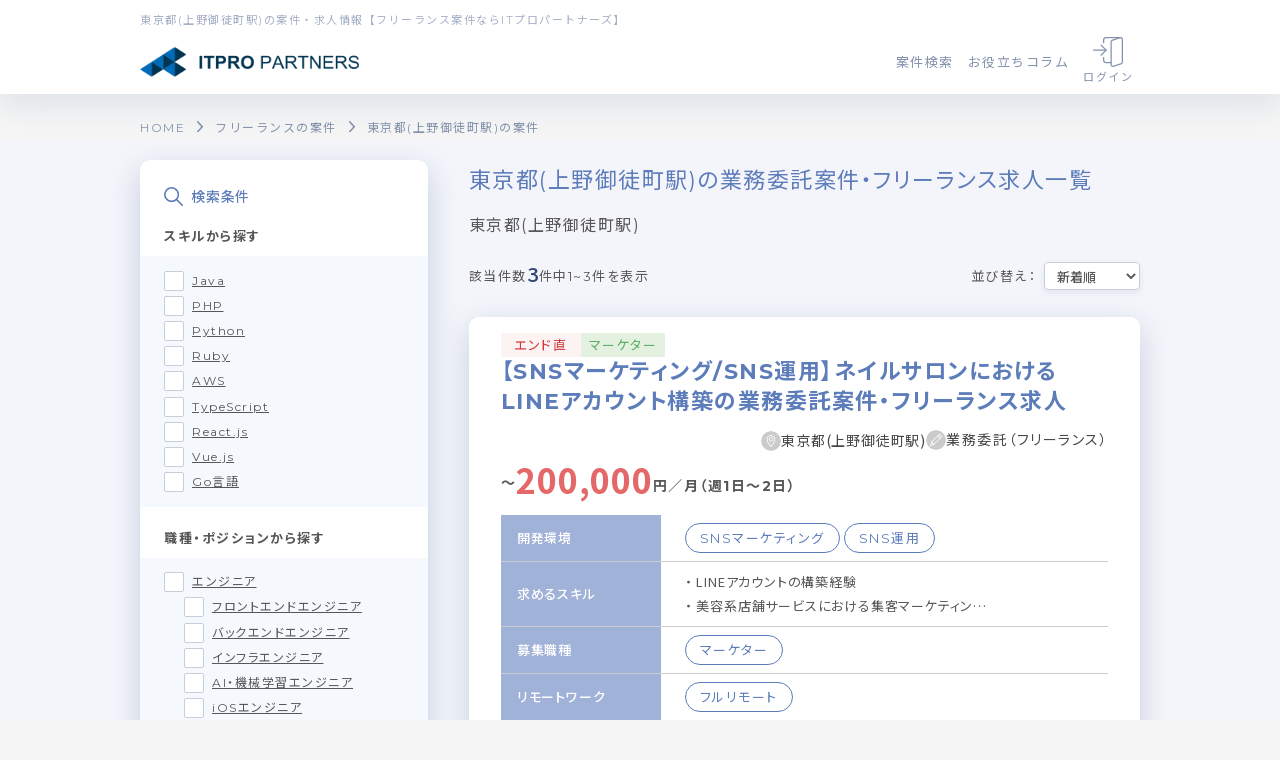

--- FILE ---
content_type: text/html; charset=UTF-8
request_url: https://itpropartners.com/job/station/7605
body_size: 220795
content:
<!DOCTYPE html>
<html lang="ja">
    <head>
       <script src="https://link-ag.net/dist/p/l/index.js"></script>

        <!-- Google Tag Manager -->
        <script>(function(w,d,s,l,i){w[l]=w[l]||[];w[l].push({'gtm.start':
        new Date().getTime(),event:'gtm.js'});var f=d.getElementsByTagName(s)[0],
        j=d.createElement(s),dl=l!='dataLayer'?'&l='+l:'';j.async=true;j.src=
        'https://www.googletagmanager.com/gtm.js?id='+i+dl;f.parentNode.insertBefore(j,f);
        })(window,document,'script','dataLayer','GTM-TNDKQRX');</script>
        <!-- End Google Tag Manager -->
        <!-- Clarity -->
<script type="text/javascript">
  (function(c,l,a,r,i,t,y){
    c[a]=c[a]||function(){(c[a].q=c[a].q||[]).push(arguments)};
    t=l.createElement(r);t.async=1;t.src="https://www.clarity.ms/tag/"+i;
    y=l.getElementsByTagName(r)[0];y.parentNode.insertBefore(t,y);
  })(window, document, "clarity", "script", "q0v68nrarm");
</script>
<!-- End Clarity -->
        <meta charset="utf-8">
        <meta http-equiv="X-UA-Compatible" content="IE=edge">
        <meta name="viewport" content="width=device-width, initial-scale=1, user-scalable=no">
        <!-- CSRF Token -->
        <meta name="csrf-token" content="XFLyiWl2N4IyLCKGwUGBE5iCEo0vzRK5DV1HojmK">
                <!-- title -->
        <title>  東京都(上野御徒町駅)の案件・求人情報【ITプロパートナーズ】
</title>
              <meta name="description" content="東京都(上野御徒町駅)の案件・求人一覧ページです。8,000件以上のフリーランス案件を掲載中。高単価・リモート案件が多数有り、9割が直案件の好条件です。ITプロパートナーズはフリーランスエンジニア・マーケター・デザイナーの自立をサポートするサービスです。">
              <meta name="Keywords" content="フリーランス,個人事業主,フリーエンジニア,デザイナー,求人・案件, ITプロパートナーズ">
        <meta name="twitter:card" content="summary_large_image" />
        <meta name="twitter:site" content="@itproman_me" />
        <meta name="twitter:creator" content="@itproman_me" />
        <meta name="twitter:url" content="https://itpropartners.com/" />
        <meta name="twitter:title" content="  東京都(上野御徒町駅)の案件・求人情報【ITプロパートナーズ】
IT起業家・フリーランスを支える itpropartners.com" />
        <meta name="twitter:description" content="東京都(上野御徒町駅)の案件・求人一覧ページです。ITプロパートナーズは「週2回」からのお仕事紹介でIT起業家やフリーランスの自立を支えるサービスです。" />
        <meta name="twitter:image" content="https://itpropartners.com/img/ogpimage_1.png" />
        <meta property="og:title" content="  東京都(上野御徒町駅)の案件・求人情報【ITプロパートナーズ】
IT起業家・フリーランスを支える itpropartners.com">
        <meta property="og:description" content="東京都(上野御徒町駅)の案件・求人一覧ページです。ITプロパートナーズは「週2回」からのお仕事紹介でIT起業家やフリーランスの自立を支えるサービスです。">
        <meta property="og:url" content="https://itpropartners.com/">
        <meta property="og:image" content="https://itpropartners.com/img/ogpimage_1.png">
        <meta property="og:site_name" content="ITプロパートナーズ">
        <meta property="og:email" content="contact@hajimari.inc">
        <!-- jQuery -->
        <script src="https://ajax.googleapis.com/ajax/libs/jquery/3.2.1/jquery.min.js"></script>
        <!-- Assets -->
        <link href="/css/app.css?v=20201005" rel="stylesheet">
        <!-- <link href="/css/drawer/drawer.min.css" rel="stylesheet"> -->
        <!-- <link href="/css/drawer/drawer.css" rel="stylesheet"> -->
        <link href="/css/client_project/interview.css?v=20190829" rel="stylesheet">
        <link href="/css/common.css?v=20250414" rel="stylesheet">
        <!-- izimodal modal -->
        <link rel="stylesheet" href="https://cdnjs.cloudflare.com/ajax/libs/izimodal/1.5.1/css/iziModal.min.css" />
        <script src="https://cdnjs.cloudflare.com/ajax/libs/izimodal/1.5.1/js/iziModal.min.js"></script>
        
                <!-- slick slider -->
        <link rel="stylesheet" type="text/css" href="/css/slick/slick.css" />
        <link rel="stylesheet" type="text/css" href="/css/slick/slick-theme.css" media="screen" />
        <script src="/js/slick/slick.min.js"></script>
                <!-- SlickNav -->
        <script src="https://cdnjs.cloudflare.com/ajax/libs/modernizr/2.6.2/modernizr.min.js"></script>
        <!-- drawer -->
        <script src="/js/drawer/drawer.min.js"></script>
        <script src="/js/drawer/iscroll.js"></script>
        <script src="/js/common.js"></script>
        <!-- カレンダー -->
        <script src="//ajax.googleapis.com/ajax/libs/jqueryui/1/jquery-ui.min.js"></script>
        <script src="//ajax.googleapis.com/ajax/libs/jqueryui/1/i18n/jquery.ui.datepicker-ja.min.js"></script>
        <!-- validationEngine -->
        <link rel="stylesheet" href="/css/jQueryValidationEngine/validationEngine.jquery.css">
        <script src="/js/jQueryValidationEngine/jquery.validationEngine-ja.js?date=20250117" type="text/javascript" charset="utf-8"></script>
        <script src="/js/jQueryValidationEngine/jquery.validationEngine.js" type="text/javascript" charset="utf-8"></script>
        <!-- autoKana -->
        <script src="/js/jQueryAutoKana/jquery.autoKana.js" type="text/javascript" charset="utf-8"></script>
        <!-- FlashMessage -->
        <script src="/js/FlashMessage.js" type="text/javascript" charset="utf-8"></script>
        <link rel="shortcut icon" href="https://itpropartners.com/favicon.ico" />

        <link rel="canonical" href="https://itpropartners.com/job/station/7605">
                  <link rel="preload" as="style" href="https://itpropartners.com/build/assets/styleAgent-d1b0b781.css" /><link rel="preload" as="style" href="https://itpropartners.com/build/assets/styleCommon-7566b27f.css" /><link rel="preload" as="style" href="https://itpropartners.com/build/assets/styleJob-7db51b9a.css" /><link rel="preload" as="style" href="https://itpropartners.com/build/assets/styleLogin-eff8894e.css" /><link rel="preload" as="style" href="https://itpropartners.com/build/assets/styleLp-bd5db377.css" /><link rel="preload" as="style" href="https://itpropartners.com/build/assets/styleMypage-25f91505.css" /><link rel="preload" as="style" href="https://itpropartners.com/build/assets/styleSystem-847d6007.css" /><link rel="preload" as="style" href="https://itpropartners.com/build/assets/styleNewJob-8259cb0b.css" /><link rel="preload" as="style" href="https://itpropartners.com/build/assets/styleFaq-15fbefe7.css" /><link rel="stylesheet" href="https://itpropartners.com/build/assets/styleAgent-d1b0b781.css" /><link rel="stylesheet" href="https://itpropartners.com/build/assets/styleCommon-7566b27f.css" /><link rel="stylesheet" href="https://itpropartners.com/build/assets/styleJob-7db51b9a.css" /><link rel="stylesheet" href="https://itpropartners.com/build/assets/styleLogin-eff8894e.css" /><link rel="stylesheet" href="https://itpropartners.com/build/assets/styleLp-bd5db377.css" /><link rel="stylesheet" href="https://itpropartners.com/build/assets/styleMypage-25f91505.css" /><link rel="stylesheet" href="https://itpropartners.com/build/assets/styleSystem-847d6007.css" /><link rel="stylesheet" href="https://itpropartners.com/build/assets/styleNewJob-8259cb0b.css" /><link rel="stylesheet" href="https://itpropartners.com/build/assets/styleFaq-15fbefe7.css" />  <link rel="stylesheet" href="https://itpropartners.com/css/renewal/index.css?date=20250808">
  <link rel="stylesheet" href="https://unpkg.com/swiper@7/swiper-bundle.min.css" />
  <!-- カレンダー -->
  <link rel="stylesheet" href="/css/jquery.timepicker.css">
  <link rel="stylesheet" href="//ajax.googleapis.com/ajax/libs/jqueryui/1/themes/flick/jquery-ui.css">
  <link rel="preconnect" href="https://fonts.googleapis.com">
  <link rel="preconnect" href="https://fonts.gstatic.com" crossorigin>
  <script src="https://unpkg.com/swiper@7/swiper-bundle.min.js"></script>
            <script
    type="text/javascript"
    charset="utf-8"
    src="https://itpropartners.com/js/renewal/InterestButton.js"
    id="interest-script"
    data-afterLogin="false"
    data-show-interview="false"
    data-show-vitae="false"
  ></script>
  <script
    type="text/javascript"
    charset="utf-8"
    src="https://itpropartners.com/js/renewal/applicationButtonList.js"
    id="apply-script"
    data-afterLogin="false"
    data-show-interview="false"
    data-show-vitae="false"
  ></script>
    <script type="application/ld+json">
    {
      "@context": "https://schema.org",
      "@type": "BreadcrumbList",
      "itemListElement": [
        {
          "@type": "ListItem",
          "position": 1,
          "name": "HOME",
          "item": "https://itpropartners.com"
        },
                {
          "@type": "ListItem",
          "position": 2,
          "name": "フリーランスの案件",
          "item": "https://itpropartners.com/job"
        },
                {
          "@type": "ListItem",
          "position": 3,
          "name": "東京都(上野御徒町駅)の案件",
          "item": "https://itpropartners.com/job/station/7605"
        }
              ]
    }
  </script>
    <script src="https://itpropartners.com/js/client_projects/registration.js" type="text/javascript" charset="utf-8"></script>
  <script src="https://itpropartners.com/js/renewal/modal.js?v=20190716" type="text/javascript" charset="utf-8" defer></script>
  <script src="https://itpropartners.com/js/renewal/jobToggle.js" type="text/javascript" charset="utf-8" defer></script>
    <!--  slick -->
        <script>
  let isShowedSpMenu = false;
  function spHeaderMenu() {
    isShowedSpMenu = !isShowedSpMenu;
    if(isShowedSpMenu === true){
      $(".c-common-header__link-wrapper__sp-menu").addClass("is-open");
      $("body").css("overflow", "hidden");
    } else {
      $(".c-common-header__link-wrapper__sp-menu").removeClass("is-open");
      $("body").css("overflow", "");
    }
  }

  $(document).ready(function() {
    $(".c-common-header__link-wrapper__sp-menu__list__item__accordion").click(function() {
      $(this).next(".c-common-header__link-wrapper__sp-menu__list__item__accordion-body").slideToggle();
    });
  });
</script>
          <script src="https://itpropartners.com/js/client_projects/job_select_footer.js?date=20241112"></script>
    </head>
    <body class="drawer drawer--right body_bg_white" id="body__new">
        <!-- Google Tag Manager (noscript) -->
        <noscript><iframe src="https://www.googletagmanager.com/ns.html?id=GTM-TNDKQRX"
        height="0" width="0" style="display:none;visibility:hidden"></iframe></noscript>
        <!-- End Google Tag Manager (noscript) -->
          <main id="search-pc-mode" class="">
      <div id="header" class="c-common-header">
        <h1 class="c-common-header__txt">
      
      
      
      
              東京都(上野御徒町駅)の案件・求人情報【フリーランス案件ならITプロパートナーズ】
          </h1>

    <div class="c-common-header__link-wrapper">
      <a class="c-common-header__img" href="https://itpropartners.com/top">
        <picture>
            <source srcset="https://itpropartners.com/img/common-logo@2x.png" media="(min-width: 768px)" alt="フリーランスエンジニアの案件・求人情報【ITプロパートナーズ】">
            <img src="https://itpropartners.com/img/common-logo.png" alt="フリーランスエンジニアの案件・求人情報【ITプロパートナーズ】" />
        </picture>
      </a>

      <div class="c-common-header__link-wrapper__right">
        <ul class="c-common-header__link-wrapper__right__txt-link">
          <li>
            <div class="c-common-header__link-wrapper__right__txt-link__item c-common-header__link-wrapper__right__txt-link c-common-header__search-menu-toggle">案件検索</div>
            <div class="c-common-header__search-menu">
              <div class="c-common-header__search-menu__container c-common-header__bg-white" style="width: 20%;">
                <p class="c-common-header__search-menu__title c-common-header__text-blue">案件検索</p>
                <div class="c-common-header__d-flex c-common-header__flex-column">
                  <a href="https://itpropartners.com/job/engineer" class="c-common-header__search-menu__block-link c-common-header__text-blue">
                    エンジニアの案件一覧
                  </a>
                  <a href="https://itpropartners.com/job/marketer" class="c-common-header__search-menu__block-link c-common-header__text-blue">
                    マーケターの案件一覧
                  </a>
                  <a href="https://itpropartners.com/job/designer" class="c-common-header__search-menu__block-link c-common-header__text-blue">
                    デザイナーの案件一覧
                  </a>
                </div>
              </div>
              <div class="c-common-header__search-menu__container c-common-header__bg-blue" style="width: 80%;">
                <p class="c-common-header__search-menu__title c-common-header__text-white c-common-header__text__left-border-white">人気の条件</p>
                <div class="c-common-header__d-flex">
                                      <a href="https://itpropartners.com/job/engineer/java" class="c-common-header__search-menu__link c-common-header__text-white">
                      Java
                    </a>
                                      <a href="https://itpropartners.com/job/engineer/php" class="c-common-header__search-menu__link c-common-header__text-white">
                      PHP
                    </a>
                                      <a href="https://itpropartners.com/job/engineer/python" class="c-common-header__search-menu__link c-common-header__text-white">
                      Python
                    </a>
                                      <a href="https://itpropartners.com/job/engineer/ruby" class="c-common-header__search-menu__link c-common-header__text-white">
                      Ruby
                    </a>
                                      <a href="https://itpropartners.com/job/engineer/aws" class="c-common-header__search-menu__link c-common-header__text-white">
                      AWS
                    </a>
                                      <a href="https://itpropartners.com/job/engineer/typescript" class="c-common-header__search-menu__link c-common-header__text-white">
                      TypeScript
                    </a>
                                      <a href="https://itpropartners.com/job/engineer/reactjs" class="c-common-header__search-menu__link c-common-header__text-white">
                      React.js
                    </a>
                                      <a href="https://itpropartners.com/job/engineer/vuejs" class="c-common-header__search-menu__link c-common-header__text-white">
                      Vue.js
                    </a>
                                      <a href="https://itpropartners.com/job/engineer/go" class="c-common-header__search-menu__link c-common-header__text-white">
                      Go言語
                    </a>
                                  </div>
              </div>
            </div>
          </li>
          <li class="c-common-header__link-wrapper__right__txt-link__item">
            <a href="https://itpropartners.com/techinfo" class="c-common-header__link-wrapper__right__txt-link__item__link" target="_blank">
              お役立ちコラム
            </a>
          </li>
        　                    <li class="c-common-header__link-wrapper__right__icon-link__item">
            <a href="https://itpropartners.com/login" class="c-common-header__link-wrapper__right__icon-link__item__link">
              <img src="https://itpropartners.com/img/login-icon_login.svg" alt="ログイン">
              ログイン
            </a>
          </li>
                            </ul>
        <a class="c-common-header__link-wrapper__right__menu" onclick="spHeaderMenu()">
          <img src="https://itpropartners.com/img/header-icon_menu.svg" alt="開く">
        </a>
      </div>
    </div>

  <div class="c-common-header__link-wrapper__sp-menu">
          <div class="c-common-header__link-wrapper__sp-menu__cta">
        <a href="https://itpropartners.com/register/step1/pre" class="c-common-header__cta-link" style="width: 255px; height: 65px;">
          <span class="c-common-header__cta-link__small-decoration-txt">1分でかんたん!</span>
          無料会員登録
        </a>
        <a href="https://itpropartners.com/login"  class="c-common-header__login-link" style="width: 255px; height: 65px;">
          ログイン
        </a>
      </div>
        <div class="c-common-header__link-wrapper__sp-menu__job" style="padding-top: 0;">
      <a href="https://itpropartners.com/job/engineer">
        <img src="https://itpropartners.com/img/new-job/job-link-button/sp/engineer-button.png" alt="エンジニアの案件一覧">
      </a>
      <a href="https://itpropartners.com/job/marketer">
        <img src="https://itpropartners.com/img/new-job/job-link-button/sp/marketer-button.png" alt="マーケターの案件一覧">
      </a>
      <a href="https://itpropartners.com/job/designer">
        <img src="https://itpropartners.com/img/new-job/job-link-button/sp/designer-button.png" alt="デザイナーの案件一覧">
      </a>
    </div>
    <ul class="c-common-header__link-wrapper__sp-menu__list">
    　      <li class="c-common-header__link-wrapper__sp-menu__list__item">
        <a href="https://itpropartners.com/job" class="c-common-header__link-wrapper__sp-menu__list__item__link">
          <img src="https://itpropartners.com/img/header/sp/icon/icon-search.svg" alt="案件を探す">
          案件を探す
        </a>
      </li>
      <li class="c-common-header__link-wrapper__sp-menu__list__item">
        <div class="c-common-header__link-wrapper__sp-menu__list__item__accordion">
          <img src="https://itpropartners.com/img/header/sp/icon/icon-star.svg" alt="人気の条件">
          人気の条件
        </div>
        <div class="c-common-header__link-wrapper__sp-menu__list__item__accordion-body" style="display:none;">
                      <a
              class="c-common-header__tag-link"
              style="width: calc(100% / 3.5);"
              href="https://itpropartners.com/job/engineer/java"
            >
              Java
            </a>
                      <a
              class="c-common-header__tag-link"
              style="width: calc(100% / 3.5);"
              href="https://itpropartners.com/job/engineer/php"
            >
              PHP
            </a>
                      <a
              class="c-common-header__tag-link"
              style="width: calc(100% / 3.5);"
              href="https://itpropartners.com/job/engineer/python"
            >
              Python
            </a>
                      <a
              class="c-common-header__tag-link"
              style="width: calc(100% / 3.5);"
              href="https://itpropartners.com/job/engineer/ruby"
            >
              Ruby
            </a>
                      <a
              class="c-common-header__tag-link"
              style="width: calc(100% / 3.5);"
              href="https://itpropartners.com/job/engineer/aws"
            >
              AWS
            </a>
                      <a
              class="c-common-header__tag-link"
              style="width: calc(100% / 3.5);"
              href="https://itpropartners.com/job/engineer/typescript"
            >
              TypeScript
            </a>
                      <a
              class="c-common-header__tag-link"
              style="width: calc(100% / 3.5);"
              href="https://itpropartners.com/job/engineer/reactjs"
            >
              React.js
            </a>
                      <a
              class="c-common-header__tag-link"
              style="width: calc(100% / 3.5);"
              href="https://itpropartners.com/job/engineer/vuejs"
            >
              Vue.js
            </a>
                      <a
              class="c-common-header__tag-link"
              style="width: calc(100% / 3.5);"
              href="https://itpropartners.com/job/engineer/go"
            >
              Go言語
            </a>
                  </div>
      </li>
      <li class="c-common-header__link-wrapper__sp-menu__list__item">
        <a href="https://itpropartners.com" class="c-common-header__link-wrapper__sp-menu__list__item__link">
          <img src="https://itpropartners.com/img/header/sp/icon/icon-book.svg" alt="サービス紹介">
          サービス紹介
        </a>
      </li>
      <li class="c-common-header__link-wrapper__sp-menu__list__item">
        <a href="https://itpropartners.com/techinfo" class="c-common-header__link-wrapper__sp-menu__list__item__link">
          <img src="https://itpropartners.com/img/header/sp/icon/icon-info.svg" alt="お役立ち情報・コラム">
          お役立ち情報・コラム
        </a>
      </li>
      <li class="c-common-header__link-wrapper__sp-menu__list__item">
        <a href="https://itpropartners.com/inquiry" class="c-common-header__link-wrapper__sp-menu__list__item__link">
          <img src="https://itpropartners.com/img/header/sp/icon/icon-contact.svg" alt="お問い合わせ">
          お問い合わせ
        </a>
      </li>
    </ul>
  </div>
        </div>
<div id="FlashMessage" data-message=""></div>
<div id="AlertFlashMessage" data-message=""></div>
        <div class="c-common-bread-link">

  <ul class="c-common-bread-link__list">
    <li >
      <a href="/"
         style="display: inline-flex;
          margin: 0 12px 0 0;
          color: #8592ac;
          font-size: 12px;
          align-items: center;
          justify-content: flex-start;"
      >
        HOME
      </a>
    </li>
        <li >
      <a href="https://itpropartners.com/job"
         class="c-common-bread-link__list__link is-white"
      >
        フリーランスの案件
      </a>
    </li>
        <li >
      <a href="https://itpropartners.com/job/station/7605"
         class="c-common-bread-link__list__link is-white"
      >
        東京都(上野御徒町駅)の案件
      </a>
    </li>
      </ul>

</div>
    <div class="l-job" id="job-graph">
      <div class="l-job__wrapper">
        
        <div class="l-job__wrapper__side" style="z-index: 100;">
          <div class="c-job-sidemenu-pc" v-cloak>
  <div class="c-job-sidemenu-pc__title">
    <img src="https://itpropartners.com/img/common-icon_search_blue.svg" class="c-job-sidemenu-sp__title__img" alt="search_icon"/>
    検索条件
  </div>
    <form action="https://itpropartners.com/job/station/7605" method="GET" id="jobSearchPcForm">
      <div class="c-job-sidemenu-pc__scroll">
        
        <p class="c-job-sidemenu-pc__sub-title">
          スキルから探す
        </p>
        <div class="c-job-sidemenu-pc__form-block c-job-sidemenu-pc__form-block--bg">
                      <div class="c-input__checkbox">
              <input
                type="checkbox"
                id="skill_2"
                name="skills[]"
                value="2"
                                              >
              </input>
              <label for="skill_2">
                <a
                  class="c-link"
                  href="https://itpropartners.com/job/engineer/java"
                >
                  Java
                </a>
              </label>
            </div>
                      <div class="c-input__checkbox">
              <input
                type="checkbox"
                id="skill_1"
                name="skills[]"
                value="1"
                                              >
              </input>
              <label for="skill_1">
                <a
                  class="c-link"
                  href="https://itpropartners.com/job/engineer/php"
                >
                  PHP
                </a>
              </label>
            </div>
                      <div class="c-input__checkbox">
              <input
                type="checkbox"
                id="skill_3"
                name="skills[]"
                value="3"
                                              >
              </input>
              <label for="skill_3">
                <a
                  class="c-link"
                  href="https://itpropartners.com/job/engineer/python"
                >
                  Python
                </a>
              </label>
            </div>
                      <div class="c-input__checkbox">
              <input
                type="checkbox"
                id="skill_4"
                name="skills[]"
                value="4"
                                              >
              </input>
              <label for="skill_4">
                <a
                  class="c-link"
                  href="https://itpropartners.com/job/engineer/ruby"
                >
                  Ruby
                </a>
              </label>
            </div>
                      <div class="c-input__checkbox">
              <input
                type="checkbox"
                id="skill_101"
                name="skills[]"
                value="101"
                                              >
              </input>
              <label for="skill_101">
                <a
                  class="c-link"
                  href="https://itpropartners.com/job/engineer/aws"
                >
                  AWS
                </a>
              </label>
            </div>
                      <div class="c-input__checkbox">
              <input
                type="checkbox"
                id="skill_9"
                name="skills[]"
                value="9"
                                              >
              </input>
              <label for="skill_9">
                <a
                  class="c-link"
                  href="https://itpropartners.com/job/engineer/typescript"
                >
                  TypeScript
                </a>
              </label>
            </div>
                      <div class="c-input__checkbox">
              <input
                type="checkbox"
                id="skill_83"
                name="skills[]"
                value="83"
                                              >
              </input>
              <label for="skill_83">
                <a
                  class="c-link"
                  href="https://itpropartners.com/job/engineer/reactjs"
                >
                  React.js
                </a>
              </label>
            </div>
                      <div class="c-input__checkbox">
              <input
                type="checkbox"
                id="skill_82"
                name="skills[]"
                value="82"
                                              >
              </input>
              <label for="skill_82">
                <a
                  class="c-link"
                  href="https://itpropartners.com/job/engineer/vuejs"
                >
                  Vue.js
                </a>
              </label>
            </div>
                      <div class="c-input__checkbox">
              <input
                type="checkbox"
                id="skill_7"
                name="skills[]"
                value="7"
                                              >
              </input>
              <label for="skill_7">
                <a
                  class="c-link"
                  href="https://itpropartners.com/job/engineer/go"
                >
                  Go言語
                </a>
              </label>
            </div>
                  </div>
        
                
        <p class="c-job-sidemenu-pc__sub-title">
          職種・ポジションから探す
        </p>
        <div class="c-job-sidemenu-pc__form-block c-job-sidemenu-pc__form-block--bg" style="margin-bottom: 0">
                      <div class="c-input__checkbox">
              <input
                type="checkbox"
                id="jobCategory_1"
                name="jobCategories[]"
                value="1"
                                              >
              </input>
              <label for="jobCategory_1">
                <a
                  class="c-link"
                  href="https://itpropartners.com/job/engineer"
                >
                  エンジニア
                </a>
              </label>
            </div>
                          <div class="c-input__checkbox" style="margin-left: 20px;">
                <input
                  type="checkbox"
                  id="subJob_1"
                  name="subJobs[]"
                  value="1"
                                                    >
                </input>
                <label for="subJob_1">
                  <a
                    class="c-link"
                    href="https://itpropartners.com/job/engineer/frontend-engineer"
                  >
                    フロントエンドエンジニア
                  </a>
                </label>
              </div>
                          <div class="c-input__checkbox" style="margin-left: 20px;">
                <input
                  type="checkbox"
                  id="subJob_2"
                  name="subJobs[]"
                  value="2"
                                                    >
                </input>
                <label for="subJob_2">
                  <a
                    class="c-link"
                    href="https://itpropartners.com/job/engineer/backend-engineer"
                  >
                    バックエンドエンジニア
                  </a>
                </label>
              </div>
                          <div class="c-input__checkbox" style="margin-left: 20px;">
                <input
                  type="checkbox"
                  id="subJob_3"
                  name="subJobs[]"
                  value="3"
                                                    >
                </input>
                <label for="subJob_3">
                  <a
                    class="c-link"
                    href="https://itpropartners.com/job/engineer/infrastructure-engineer"
                  >
                    インフラエンジニア
                  </a>
                </label>
              </div>
                          <div class="c-input__checkbox" style="margin-left: 20px;">
                <input
                  type="checkbox"
                  id="subJob_7"
                  name="subJobs[]"
                  value="7"
                                                    >
                </input>
                <label for="subJob_7">
                  <a
                    class="c-link"
                    href="https://itpropartners.com/job/engineer/machine-learning-engineer"
                  >
                    AI・機械学習エンジニア
                  </a>
                </label>
              </div>
                          <div class="c-input__checkbox" style="margin-left: 20px;">
                <input
                  type="checkbox"
                  id="subJob_8"
                  name="subJobs[]"
                  value="8"
                                                    >
                </input>
                <label for="subJob_8">
                  <a
                    class="c-link"
                    href="https://itpropartners.com/job/engineer/ios-engineer"
                  >
                    iOSエンジニア
                  </a>
                </label>
              </div>
                          <div class="c-input__checkbox" style="margin-left: 20px;">
                <input
                  type="checkbox"
                  id="subJob_9"
                  name="subJobs[]"
                  value="9"
                                                    >
                </input>
                <label for="subJob_9">
                  <a
                    class="c-link"
                    href="https://itpropartners.com/job/engineer/android-engineer"
                  >
                    Androidエンジニア
                  </a>
                </label>
              </div>
                          <div class="c-input__checkbox" style="margin-left: 20px;">
                <input
                  type="checkbox"
                  id="subJob_12"
                  name="subJobs[]"
                  value="12"
                                                    >
                </input>
                <label for="subJob_12">
                  <a
                    class="c-link"
                    href="https://itpropartners.com/job/engineer/data-scientist"
                  >
                    データサイエンティスト
                  </a>
                </label>
              </div>
                          <div class="c-input__checkbox" style="margin-left: 20px;">
                <input
                  type="checkbox"
                  id="subJob_31"
                  name="subJobs[]"
                  value="31"
                                                    >
                </input>
                <label for="subJob_31">
                  <a
                    class="c-link"
                    href="https://itpropartners.com/job/engineer/project-manager"
                  >
                    PM（プロジェクトマネージャー）
                  </a>
                </label>
              </div>
                          <div class="c-input__checkbox" style="margin-left: 20px;">
                <input
                  type="checkbox"
                  id="subJob_33"
                  name="subJobs[]"
                  value="33"
                                                    >
                </input>
                <label for="subJob_33">
                  <a
                    class="c-link"
                    href="https://itpropartners.com/job/engineer/product-manager"
                  >
                    PdM（プロダクトマネージャー）
                  </a>
                </label>
              </div>
                          <div class="c-input__checkbox" style="margin-left: 20px;">
                <input
                  type="checkbox"
                  id="subJob_16"
                  name="subJobs[]"
                  value="16"
                                                    >
                </input>
                <label for="subJob_16">
                  <a
                    class="c-link"
                    href="https://itpropartners.com/job/engineer/sre"
                  >
                    SREエンジニア
                  </a>
                </label>
              </div>
                                  <div class="c-input__checkbox">
              <input
                type="checkbox"
                id="jobCategory_3"
                name="jobCategories[]"
                value="3"
                                              >
              </input>
              <label for="jobCategory_3">
                <a
                  class="c-link"
                  href="https://itpropartners.com/job/marketer"
                >
                  マーケター
                </a>
              </label>
            </div>
                                  <div class="c-input__checkbox">
              <input
                type="checkbox"
                id="jobCategory_2"
                name="jobCategories[]"
                value="2"
                                              >
              </input>
              <label for="jobCategory_2">
                <a
                  class="c-link"
                  href="https://itpropartners.com/job/designer"
                >
                  デザイナー
                </a>
              </label>
            </div>
                              </div>
        
        <div class="c-job-sidemenu-pc__link-block">
          <a class="c-job-sidemenu-pc__link-block__link" href="https://itpropartners.com/job/sitemap">その他の職種・スキルの一覧はこちら</a>
        </div>
        
        <hr class="c-horizontal-rule"/>
        <p class="c-job-sidemenu-pc__sub_title c-job-sidemenu-pc__">
          現在の条件から絞り込む
        </p>
        
        
                  <p class="c-job-sidemenu-pc__sub-title">
            リモートワーク
          </p>
          <div class="c-job-sidemenu-pc__form-block c-job-sidemenu-pc__form-block--bg">
            <div class="c-select">
              <select class="c-select__form" name="remoteType">
                <option value='' selected>
                  未設定
                </option>
                                                      <option value="1">フルリモート</option>
                                                                        <option value="2">フルリモート（自社オフィス利用可能）</option>
                                                                        <option value="3">基本リモート一部出社</option>
                                                                        <option value="4">基本出社一部リモート</option>
                                                                        <option value="5">出社かリモート相談可能</option>
                                                                        <option value="6">出社</option>
                                                </select>
            </div>
          </div>
                
        
                  <p class="c-job-sidemenu-pc__sub-title">
            単価
          </p>
          <div class="c-job-sidemenu-pc__form-block c-job-sidemenu-pc__form-block--bg">
          <div class="c-select-between">
            <div class="c-select">
              <select name="wages[min]" class="c-select__form">
                <option value='' selected>
                  下限なし
                </option>
                                                                                        <option value="2">1万円</option>
                                                                        <option value="3">10万円</option>
                                                                        <option value="4">20万円</option>
                                                                        <option value="5">30万円</option>
                                                                        <option value="6">40万円</option>
                                                                        <option value="7">50万円</option>
                                                                        <option value="8">60万円</option>
                                                                        <option value="9">70万円</option>
                                                                        <option value="10">80万円</option>
                                                                        <option value="11">90万円</option>
                                                                        <option value="12">100万円</option>
                                                                        <option value="13">150万円</option>
                                                                        <option value="14">200万円</option>
                                                </select>
            </div>
            <div class="c-select-between__string">
              〜
            </div>
            <div class="c-select">
              <select name="wages[max]" class="c-select__form">
                <option value='' selected>
                  上限なし
                </option>
                                                                                                              <option value="2">10万円</option>
                                                                                                                  <option value="3">20万円</option>
                                                                                                                  <option value="4">30万円</option>
                                                                                                                  <option value="5">40万円</option>
                                                                                                                  <option value="6">50万円</option>
                                                                                                                  <option value="7">60万円</option>
                                                                                                                  <option value="8">70万円</option>
                                                                                                                  <option value="9">80万円</option>
                                                                                                                  <option value="10">90万円</option>
                                                                                                                  <option value="11">100万円</option>
                                                                                                                  <option value="12">150万円</option>
                                                                                                                  <option value="13">200万円</option>
                                                                                                                  <option value="14">250万円</option>
                                                                    </select>
            </div>
          </div>
        </div>
                
        
                  <p class="c-job-sidemenu-pc__sub-title">
            週稼働
          </p>
          <div class="c-job-sidemenu-pc__form-block c-job-sidemenu-pc__form-block--bg">
            <div class="c-select-between">
              <div class="c-select">
                <select name="workdays[min]" class="c-select__form">
                  <option value='' selected>
                    下限なし
                  </option>
                                                            <option value="1">週1日</option>
                                                                                <option value="2">週2日</option>
                                                                                <option value="3">週3日</option>
                                                                                <option value="4">週4日</option>
                                                                                <option value="5">週5日</option>
                                                      </select>
              </div>
              <div class="c-select-between__string">
                〜
              </div>
              <div class="c-select">
                <select name="workdays[max]" class="c-select__form">
                  <option value='' selected>
                    上限なし
                  </option>
                                                            <option value="1">週1日</option>
                                                                                <option value="2">週2日</option>
                                                                                <option value="3">週3日</option>
                                                                                <option value="4">週4日</option>
                                                                                <option value="5">週5日</option>
                                                      </select>
              </div>
            </div>
          </div>
                
        
                  <p class="c-job-sidemenu-pc__sub-title">
            場所
          </p>
          <div class="c-job-sidemenu-pc__form-block c-job-sidemenu-pc__form-block--bg">
          <div class="c-select">
            <select class="c-select__form" name="prefecture">
              <option value='' selected>
                未設定
              </option>
                                                <option value="13">東京都</option>
                                                                <option value="14">神奈川県</option>
                                                                <option value="11">埼玉県</option>
                                                                <option value="12">千葉県</option>
                                                                <option value="27">大阪府</option>
                                                                <option value="26">京都府</option>
                                                                <option value="28">兵庫県</option>
                                                                <option value="29">奈良県</option>
                                                                <option value="40">福岡県</option>
                                                                <option value="1">北海道</option>
                                                                <option value="5">秋田県</option>
                                                                <option value="2">青森県</option>
                                                                <option value="6">山形県</option>
                                                                <option value="3">岩手県</option>
                                                                <option value="7">福島県</option>
                                                                <option value="4">宮城県</option>
                                                                <option value="8">茨城県</option>
                                                                <option value="9">栃木県</option>
                                                                <option value="10">群馬県</option>
                                                                <option value="15">新潟県</option>
                                                                <option value="16">富山県</option>
                                                                <option value="17">石川県</option>
                                                                <option value="18">福井県</option>
                                                                <option value="19">山梨県</option>
                                                                <option value="20">長野県</option>
                                                                <option value="21">岐阜県</option>
                                                                <option value="22">静岡県</option>
                                                                <option value="23">愛知県</option>
                                                                <option value="24">三重県</option>
                                                                <option value="25">滋賀県</option>
                                                                <option value="30">和歌山県</option>
                                                                <option value="31">鳥取県</option>
                                                                <option value="32">島根県</option>
                                                                <option value="33">岡山県</option>
                                                                <option value="34">広島県</option>
                                                                <option value="35">山口県</option>
                                                                <option value="36">徳島県</option>
                                                                <option value="37">香川県</option>
                                                                <option value="38">愛媛県</option>
                                                                <option value="39">高知県</option>
                                                                <option value="41">佐賀県</option>
                                                                <option value="42">長崎県</option>
                                                                <option value="43">熊本県</option>
                                                                <option value="44">大分県</option>
                                                                <option value="45">宮崎県</option>
                                                                <option value="46">鹿児島県</option>
                                                                <option value="47">沖縄県</option>
                                          </select>
          </div>
        </div>
                
                  <p class="c-job-sidemenu-pc__sub-title">
            フリーワード
          </p>
          <div class="c-job-sidemenu-pc__form-block c-job-sidemenu-pc__form-block--bg">
          <div class="c-input">
            <input
              type="text"
              id="search"
              name="free_word"
              value=""
              size="10"
              placeholder="PHP 渋谷"
              class="c-input__form">
          </div>
        </div>
              </div>
      
      <div class="c-job-sidemenu-pc__button-wrapper">
        <button class="c-job-sidemenu-pc__button-wrapper__button" type="submit">
          <img src="https://itpropartners.com/img/common-icon_search_white.svg" class="c-job-sidemenu-pc__button-wrapper__button__icon" alt="検索する"/>
          検索する
        </button>
        <a class="c-job-sidemenu-pc__button-wrapper__ontline-button" href="https://itpropartners.com/job">条件をクリア</a>
      </div>
    </form>
</div>        </div>
        
        <div class="l-job__wrapper__content">
          
          <div class="c-job-heading">
            <h1 class="c-job-heading__title">
                                東京都(上野御徒町駅)の業務委託案件・フリーランス求人一覧
                              </h1>
                                                  <ul class="c-job-heading__parameter-tag" id="jobSearchTags">
                    <li
      class="non-deletable"
      data-parameter-name="station"
      data-parameter-value="7605"
    >
      東京都(上野御徒町駅)
    </li>
        </ul>                        <div class="c-job-heading__info">
              <div class="c-job-heading__number">
                <p>該当件数</p>
                                  <span>3</span>
                  <p>件中1~3件を表示</p>
                              </div>
              <div class="c-job-select">
                <p class="c-job-select__label">並び替え：</p>
                                <select name="job-list" class="c-job-select__form">
                  <option value="new"  selected="selected" >新着順</option>
                  <option value="wage" >単価順</option>
                </select>
              </div>
            </div>
          </div>
          
          <div class="c-job-sidemenu-sp">
  <form action="https://itpropartners.com/job/station/7605" method="GET" id="jobSearchSpForm">
    <div
      class="c-job-sidemenu-sp__title"
      :class="{'is-show': isOpenSp}"
      @click="isOpenSp = !isOpenSp"
    >
      <img src="https://itpropartners.com/img/common-icon_search_blue.svg" alt="検索条件" class="c-job-sidemenu-sp__title__img" />
      検索条件
      </div>

    <transition appear style="display: none;">
      <div v-show="isOpenSp == true" style="padding: 1rem 0;max-height: 90vh;overflow: scroll;">
        <div
          class="c-job-sidemenu-sp__sub-title"
          :class="{'is-show': isOpenSkillSp}"
          @click="isOpenSkillSp = !isOpenSkillSp"
        >
          スキルから探す
        </div>
        <transition appear style="display: none;">
          <div v-show="isOpenSkillSp">
            <div class="c-job-sidemenu-sp__form-block c-job-sidemenu-sp__grid-container">
                              <div class="c-input__checkbox">
                  <input
                    type="checkbox"
                    id="skill_2"
                    name="skills[]"
                    value="2"
                                                          >
                  </input>
                  <label for="skill_2">
                    <a
                      class="c-link"
                      href="https://itpropartners.com/job/engineer/java"
                    >
                      Java
                    </a>
                  </label>
                </div>
                              <div class="c-input__checkbox">
                  <input
                    type="checkbox"
                    id="skill_1"
                    name="skills[]"
                    value="1"
                                                          >
                  </input>
                  <label for="skill_1">
                    <a
                      class="c-link"
                      href="https://itpropartners.com/job/engineer/php"
                    >
                      PHP
                    </a>
                  </label>
                </div>
                              <div class="c-input__checkbox">
                  <input
                    type="checkbox"
                    id="skill_3"
                    name="skills[]"
                    value="3"
                                                          >
                  </input>
                  <label for="skill_3">
                    <a
                      class="c-link"
                      href="https://itpropartners.com/job/engineer/python"
                    >
                      Python
                    </a>
                  </label>
                </div>
                              <div class="c-input__checkbox">
                  <input
                    type="checkbox"
                    id="skill_4"
                    name="skills[]"
                    value="4"
                                                          >
                  </input>
                  <label for="skill_4">
                    <a
                      class="c-link"
                      href="https://itpropartners.com/job/engineer/ruby"
                    >
                      Ruby
                    </a>
                  </label>
                </div>
                              <div class="c-input__checkbox">
                  <input
                    type="checkbox"
                    id="skill_101"
                    name="skills[]"
                    value="101"
                                                          >
                  </input>
                  <label for="skill_101">
                    <a
                      class="c-link"
                      href="https://itpropartners.com/job/engineer/aws"
                    >
                      AWS
                    </a>
                  </label>
                </div>
                              <div class="c-input__checkbox">
                  <input
                    type="checkbox"
                    id="skill_9"
                    name="skills[]"
                    value="9"
                                                          >
                  </input>
                  <label for="skill_9">
                    <a
                      class="c-link"
                      href="https://itpropartners.com/job/engineer/typescript"
                    >
                      TypeScript
                    </a>
                  </label>
                </div>
                              <div class="c-input__checkbox">
                  <input
                    type="checkbox"
                    id="skill_83"
                    name="skills[]"
                    value="83"
                                                          >
                  </input>
                  <label for="skill_83">
                    <a
                      class="c-link"
                      href="https://itpropartners.com/job/engineer/reactjs"
                    >
                      React.js
                    </a>
                  </label>
                </div>
                              <div class="c-input__checkbox">
                  <input
                    type="checkbox"
                    id="skill_82"
                    name="skills[]"
                    value="82"
                                                          >
                  </input>
                  <label for="skill_82">
                    <a
                      class="c-link"
                      href="https://itpropartners.com/job/engineer/vuejs"
                    >
                      Vue.js
                    </a>
                  </label>
                </div>
                              <div class="c-input__checkbox">
                  <input
                    type="checkbox"
                    id="skill_7"
                    name="skills[]"
                    value="7"
                                                          >
                  </input>
                  <label for="skill_7">
                    <a
                      class="c-link"
                      href="https://itpropartners.com/job/engineer/go"
                    >
                      Go言語
                    </a>
                  </label>
                </div>
                          </div>
            <div class="c-job-sidemenu-sp__link-block">
              <a class="c-job-sidemenu-sp__link-block__link" href="https://itpropartners.com/job/sitemap">すべてのスキル一覧を見る</a>
            </div>
          </div>
        </transition>

        
        <div
          class="c-job-sidemenu-sp__sub-title"
          :class="{'is-show': isOpenJobCategorySp}"
          @click="isOpenJobCategorySp = !isOpenJobCategorySp"
        >
          職種・ポジションから探す
        </div>
        <transition appear style="display: none;">
          <div v-show="isOpenJobCategorySp">
            <div class="c-job-sidemenu-sp__form-block">
                              <div class="c-input__checkbox">
                  <input
                    type="checkbox"
                    id="jobCategory_1"
                    name="jobCategories[]"
                    value="1"
                                                          >
                  </input>
                  <label for="jobCategory_1">
                    <a
                      class="c-link"
                      href="https://itpropartners.com/job/engineer"
                    >
                      エンジニア
                    </a>
                  </label>
                </div>
                                  <div class="c-input__checkbox">
                    <input
                      type="checkbox"
                      id="subJob_1"
                      name="subJobs[]"
                      value="1"
                                                                >
                    </input>
                    <label for="subJob_1">
                      <a
                        class="c-link"
                        href="https://itpropartners.com/job/engineer/frontend-engineer"
                      >
                        フロントエンドエンジニア
                      </a>
                    </label>
                  </div>
                                  <div class="c-input__checkbox">
                    <input
                      type="checkbox"
                      id="subJob_2"
                      name="subJobs[]"
                      value="2"
                                                                >
                    </input>
                    <label for="subJob_2">
                      <a
                        class="c-link"
                        href="https://itpropartners.com/job/engineer/backend-engineer"
                      >
                        バックエンドエンジニア
                      </a>
                    </label>
                  </div>
                                  <div class="c-input__checkbox">
                    <input
                      type="checkbox"
                      id="subJob_3"
                      name="subJobs[]"
                      value="3"
                                                                >
                    </input>
                    <label for="subJob_3">
                      <a
                        class="c-link"
                        href="https://itpropartners.com/job/engineer/infrastructure-engineer"
                      >
                        インフラエンジニア
                      </a>
                    </label>
                  </div>
                                  <div class="c-input__checkbox">
                    <input
                      type="checkbox"
                      id="subJob_7"
                      name="subJobs[]"
                      value="7"
                                                                >
                    </input>
                    <label for="subJob_7">
                      <a
                        class="c-link"
                        href="https://itpropartners.com/job/engineer/machine-learning-engineer"
                      >
                        AI・機械学習エンジニア
                      </a>
                    </label>
                  </div>
                                  <div class="c-input__checkbox">
                    <input
                      type="checkbox"
                      id="subJob_8"
                      name="subJobs[]"
                      value="8"
                                                                >
                    </input>
                    <label for="subJob_8">
                      <a
                        class="c-link"
                        href="https://itpropartners.com/job/engineer/ios-engineer"
                      >
                        iOSエンジニア
                      </a>
                    </label>
                  </div>
                                  <div class="c-input__checkbox">
                    <input
                      type="checkbox"
                      id="subJob_9"
                      name="subJobs[]"
                      value="9"
                                                                >
                    </input>
                    <label for="subJob_9">
                      <a
                        class="c-link"
                        href="https://itpropartners.com/job/engineer/android-engineer"
                      >
                        Androidエンジニア
                      </a>
                    </label>
                  </div>
                                  <div class="c-input__checkbox">
                    <input
                      type="checkbox"
                      id="subJob_12"
                      name="subJobs[]"
                      value="12"
                                                                >
                    </input>
                    <label for="subJob_12">
                      <a
                        class="c-link"
                        href="https://itpropartners.com/job/engineer/data-scientist"
                      >
                        データサイエンティスト
                      </a>
                    </label>
                  </div>
                                  <div class="c-input__checkbox">
                    <input
                      type="checkbox"
                      id="subJob_31"
                      name="subJobs[]"
                      value="31"
                                                                >
                    </input>
                    <label for="subJob_31">
                      <a
                        class="c-link"
                        href="https://itpropartners.com/job/engineer/project-manager"
                      >
                        PM（プロジェクトマネージャー）
                      </a>
                    </label>
                  </div>
                                  <div class="c-input__checkbox">
                    <input
                      type="checkbox"
                      id="subJob_33"
                      name="subJobs[]"
                      value="33"
                                                                >
                    </input>
                    <label for="subJob_33">
                      <a
                        class="c-link"
                        href="https://itpropartners.com/job/engineer/product-manager"
                      >
                        PdM（プロダクトマネージャー）
                      </a>
                    </label>
                  </div>
                                  <div class="c-input__checkbox">
                    <input
                      type="checkbox"
                      id="subJob_16"
                      name="subJobs[]"
                      value="16"
                                                                >
                    </input>
                    <label for="subJob_16">
                      <a
                        class="c-link"
                        href="https://itpropartners.com/job/engineer/sre"
                      >
                        SREエンジニア
                      </a>
                    </label>
                  </div>
                                              <div class="c-input__checkbox">
                  <input
                    type="checkbox"
                    id="jobCategory_3"
                    name="jobCategories[]"
                    value="3"
                                                          >
                  </input>
                  <label for="jobCategory_3">
                    <a
                      class="c-link"
                      href="https://itpropartners.com/job/marketer"
                    >
                      マーケター
                    </a>
                  </label>
                </div>
                                              <div class="c-input__checkbox">
                  <input
                    type="checkbox"
                    id="jobCategory_2"
                    name="jobCategories[]"
                    value="2"
                                                          >
                  </input>
                  <label for="jobCategory_2">
                    <a
                      class="c-link"
                      href="https://itpropartners.com/job/designer"
                    >
                      デザイナー
                    </a>
                  </label>
                </div>
                                          </div>
            <div class="c-job-sidemenu-sp__link-block">
              <a class="c-job-sidemenu-sp__link-block__link" href="https://itpropartners.com/job/sitemap#position">すべての職種・ポジション一覧を見る</a>
            </div>
          </div>
        </transition>

        <div
          class="c-job-sidemenu-sp__sub-title"
          :class="{'is-show': isOpenOtherSp}"
          @click="isOpenOtherSp = !isOpenOtherSp"
        >
          現在の条件から絞り込む
        </div>
        <transition appear style="display: none;">
          <div v-show="isOpenOtherSp">
            
            
                          <div class="c-common-modal__inner__scroll__title c-common-modal__inner__scroll__title--text-left">
                リモートワーク
              </div>
              <div class="c-common-modal__inner__scroll__blue-box" style="margin: 0 0 1rem;">
                <div class="c-select">
                  <select class="c-select__form" name="remoteType">
                    <option value='' disabled selected>
                      未選択
                    </option>
                                                                  <option value="1">フルリモート</option>
                                                                                        <option value="2">フルリモート（自社オフィス利用可能）</option>
                                                                                        <option value="3">基本リモート一部出社</option>
                                                                                        <option value="4">基本出社一部リモート</option>
                                                                                        <option value="5">出社かリモート相談可能</option>
                                                                                        <option value="6">出社</option>
                                                            </select>
                </div>
              </div>
                        
            
                          <div class="c-common-modal__inner__scroll__title c-common-modal__inner__scroll__title--text-left">
                単価
              </div>
              <div class="c-common-modal__inner__scroll__blue-box" style="margin: 0 0 1rem;">
                <div class="c-select-between" style="width: 100%;">
                  <div class="c-select">
                    <select name="wages[min]" class="c-select__form">
                      <option value='' selected>
                        下限なし
                      </option>
                                                                                                                      <option value="2">1万円</option>
                                                                                                <option value="3">10万円</option>
                                                                                                <option value="4">20万円</option>
                                                                                                <option value="5">30万円</option>
                                                                                                <option value="6">40万円</option>
                                                                                                <option value="7">50万円</option>
                                                                                                <option value="8">60万円</option>
                                                                                                <option value="9">70万円</option>
                                                                                                <option value="10">80万円</option>
                                                                                                <option value="11">90万円</option>
                                                                                                <option value="12">100万円</option>
                                                                                                <option value="13">150万円</option>
                                                                                                <option value="14">200万円</option>
                                                                  </select>
                  </div>
                  <div class="c-select-between__string">
                    〜
                  </div>
                  <div class="c-select">
                    <select name="wages[max]" class="c-select__form">
                      <option value='' selected>
                        上限なし
                      </option>
                                                                                                                      <option value="2">10万円</option>
                                                                                                <option value="3">20万円</option>
                                                                                                <option value="4">30万円</option>
                                                                                                <option value="5">40万円</option>
                                                                                                <option value="6">50万円</option>
                                                                                                <option value="7">60万円</option>
                                                                                                <option value="8">70万円</option>
                                                                                                <option value="9">80万円</option>
                                                                                                <option value="10">90万円</option>
                                                                                                <option value="11">100万円</option>
                                                                                                <option value="12">150万円</option>
                                                                                                <option value="13">200万円</option>
                                                                                                <option value="14">250万円</option>
                                                                  </select>
                  </div>
                </div>
              </div>
                        
            
                          <div class="c-common-modal__inner__scroll__title c-common-modal__inner__scroll__title--text-left">
                週稼働
              </div>
              <div class="c-common-modal__inner__scroll__blue-box" style="margin: 0 0 1rem;">
                <div class="c-select-between" style="width: 100%;">
                  <div class="c-select">
                    <select name="workdays[min]" class="c-select__form">
                      <option value='' selected>
                        下限なし
                      </option>
                                                                        <option value="1">週1日</option>
                                                                                                <option value="2">週2日</option>
                                                                                                <option value="3">週3日</option>
                                                                                                <option value="4">週4日</option>
                                                                                                <option value="5">週5日</option>
                                                                  </select>
                  </div>
                  <div class="c-select-between__string">
                    〜
                  </div>
                  <div class="c-select">
                    <select name="workdays[max]" class="c-select__form">
                      <option value='' selected>
                        上限なし
                      </option>
                                                                        <option value="1">週1日</option>
                                                                                                <option value="2">週2日</option>
                                                                                                <option value="3">週3日</option>
                                                                                                <option value="4">週4日</option>
                                                                                                <option value="5">週5日</option>
                                                                  </select>
                  </div>
                </div>
              </div>
                        
            
                          <div class="c-common-modal__inner__scroll__title c-common-modal__inner__scroll__title--text-left">
                場所
              </div>
              <div class="c-common-modal__inner__scroll__blue-box" style="margin: 0 0 1rem;">
                <div class="c-select">
                  <select class="c-select__form" name="prefecture">
                    <option value='' disabled selected>
                      未選択
                    </option>
                                                                  <option value="13">東京都</option>
                                                                                        <option value="14">神奈川県</option>
                                                                                        <option value="11">埼玉県</option>
                                                                                        <option value="12">千葉県</option>
                                                                                        <option value="27">大阪府</option>
                                                                                        <option value="26">京都府</option>
                                                                                        <option value="28">兵庫県</option>
                                                                                        <option value="29">奈良県</option>
                                                                                        <option value="40">福岡県</option>
                                                                                        <option value="1">北海道</option>
                                                                                        <option value="5">秋田県</option>
                                                                                        <option value="2">青森県</option>
                                                                                        <option value="6">山形県</option>
                                                                                        <option value="3">岩手県</option>
                                                                                        <option value="7">福島県</option>
                                                                                        <option value="4">宮城県</option>
                                                                                        <option value="8">茨城県</option>
                                                                                        <option value="9">栃木県</option>
                                                                                        <option value="10">群馬県</option>
                                                                                        <option value="15">新潟県</option>
                                                                                        <option value="16">富山県</option>
                                                                                        <option value="17">石川県</option>
                                                                                        <option value="18">福井県</option>
                                                                                        <option value="19">山梨県</option>
                                                                                        <option value="20">長野県</option>
                                                                                        <option value="21">岐阜県</option>
                                                                                        <option value="22">静岡県</option>
                                                                                        <option value="23">愛知県</option>
                                                                                        <option value="24">三重県</option>
                                                                                        <option value="25">滋賀県</option>
                                                                                        <option value="30">和歌山県</option>
                                                                                        <option value="31">鳥取県</option>
                                                                                        <option value="32">島根県</option>
                                                                                        <option value="33">岡山県</option>
                                                                                        <option value="34">広島県</option>
                                                                                        <option value="35">山口県</option>
                                                                                        <option value="36">徳島県</option>
                                                                                        <option value="37">香川県</option>
                                                                                        <option value="38">愛媛県</option>
                                                                                        <option value="39">高知県</option>
                                                                                        <option value="41">佐賀県</option>
                                                                                        <option value="42">長崎県</option>
                                                                                        <option value="43">熊本県</option>
                                                                                        <option value="44">大分県</option>
                                                                                        <option value="45">宮崎県</option>
                                                                                        <option value="46">鹿児島県</option>
                                                                                        <option value="47">沖縄県</option>
                                                            </select>
                </div>
              </div>
                        
                          <div class="c-common-modal__inner__scroll__title c-common-modal__inner__scroll__title--text-left">
                フリーワード
              </div>
              <div class="c-common-modal__inner__scroll__blue-box" style="align-items: start;">
                <div class="c-input">
                  <input
                    type="text" id="search"
                    name="free_word"
                    value=""
                    size="10"
                    placeholder="PHP 渋谷"
                    class="c-input__form">
                </div>
              </div>
                      </div>
        </transition>

        <div class="c-job-sidemenu-sp__button-wrapper">
          <button
            class="c-job-sidemenu-sp__button-wrapper__button"
            type="submit"
          >
            <img src="https://itpropartners.com/img/common-icon_search_white.svg" alt="検索する" class="c-job-sidemenu-sp__button-wrapper__button__icon"/>
            検索する
          </button>
          <a class="c-job-sidemenu-sp__button-wrapper__ontline-button" href="https://itpropartners.com/job">
            条件をクリア
          </a>
        </div>
      </div>
    </transition>
  </form>
</div>          
          <div class="l-job-card">
                          <!-- PC時に表示するカード -->
<div class="c-job-card pc-show">
    <div class="c-job-card__inner">
        <div class="c-job-card__heading">
            <div class="c-job-card__label">
                                                                            <div class="c-job-label c-job-label--contract">
                            <p>エンド直</p>
                        </div>
                                                                                                <div class="c-job-label c-job-label--marketer">
                            <p>マーケター</p>
                        </div>
                                                </div>
            <a target="_blank" href="https://itpropartners.com/job/detail/16818">
                <h2 class="c-job-card__title">
                    【SNSマーケティング/SNS運用】ネイルサロンにおけるLINEアカウント構築の業務委託案件・フリーランス求人
                </h2>
            </a>
        </div>
        <div class="c-job-card__info-icon">
                            <div class="c-job-icon icon-area">
                    東京都(上野御徒町駅)
                </div>
                        <div class="c-job-icon icon-contract">
                <p>業務委託（フリーランス）</p>
            </div>
        </div>
        <div class="c-job-card__info-main">
            <div class="c-job-price">
                <p>〜</p>
                <span>200,000</span>
                <p>円／月</p>
              <p>（週1日〜2日）</p>
            </div>
        </div>

        <div class="c-job-card__info-sub">
          <table class="c-job-table">
                                    <tr class="c-job-table__row">
                        <td class="c-job-table__heading">開発環境</td>
                        <td class="c-job-table__text">
                                                            <a
                                  href="https://itpropartners.com/job/marketer/snsmarketing"
                                  class="c-job-link-tag"
                                >
                                    SNSマーケティング
                                </a>
                                                            <a
                                  href="https://itpropartners.com/job/publicRelations/sns"
                                  class="c-job-link-tag"
                                >
                                    SNS運用
                                </a>
                                                    </td>
                    </tr>
                                <tr class="c-job-table__row">
                    <td class="c-job-table__heading">求めるスキル</td>
                    <td class="c-job-table__text">
                                                                                                                        ・ LINEアカウントの構築経験
<br>
                                                                                                                                ・ 美容系店舗サービスにおける集客マーケティングのご経験<br>
                                                                                                        </td>
                    <td class=c-job-table__more>
                                            </td>
                </tr>
                                    <tr class="c-job-table__row">
                        <td class="c-job-table__heading">募集職種</td>
                        <td class="c-job-table__text">
                                                            <a
                                  href="https://itpropartners.com/job/marketer/marketer"
                                  class="c-job-link-tag"
                                >
                                    マーケター
                                </a>
                                                    </td>
                    </tr>
                                                    <tr class="c-job-table__row">
                        <td class="c-job-table__heading">リモートワーク</td>
                        <td class="c-job-table__text">
                          <a href="https://itpropartners.com/job/remote-type/1" class="c-job-link-tag">
                            フルリモート
                          </a>
                        </td>
                    </tr>
                                                    <tr class="c-job-table__row">
                        <td class="c-job-table__heading">最終更新日</td>
                        <td class="c-job-table__text">
                            2024年08月01日
                        </td>
                    </tr>
                            </table>
        </div>
    </div>
    <div class="c-job-card__cta">
                    <div class="c-job-button c-job-button--fav" onclick="toRegister();">
                <a href="javascript:void(0);">お気に入り登録する</a>
            </div>
                <div class="c-job-button">
            <a target="_blank" href="https://itpropartners.com/job/detail/16818">詳細を見る</a>
        </div>
    </div>
</div>
<!-- SP時に表示するカード -->
<div class="c-job-card c-job-card--small sp-show">
    <div class="c-job-card__inner">
        <div class="c-job-card__heading">
            <div class="c-job-card__label">
                                                                            <div class="c-job-label c-job-label--contract c-job-label--small">
                            <p>エンド直</p>
                        </div>
                                                                                                <div class="c-job-label c-job-label--small c-job-label--marketer">
                            <p>マーケター</p>
                        </div>
                                                </div>
            <a href="https://itpropartners.com/job/detail/16818">
                <h2 class="c-job-card__title">
                    【SNSマーケティング/SNS運用】ネイルサロンにおけるLINEアカウント構築の業務委託案件・フリーランス求人
                </h2>
            </a>
        </div>
        <div class="c-job-card__info-main">
            <div class="c-job-price c-job-price--small">
                <p>〜</p>
                <span>
                    200,000
                </span>
                <p>円／月</p>
                <p>
                  （週1日〜2日）
                </p>
            </div>
        </div>
        <div class="c-job-card__info-sub">
                            <div class="c-job-icon icon-area">
                    <a href="https://itpropartners.com/job/tokyo" class="c-job-link">
                      東京都(上野御徒町駅)
                    </a>
                </div>
                        <div class="c-job-icon icon-contract">
                <span>業務委託（フリーランス）</span>
            </div>
                            <div class="c-job-icon icon-develop">
                    <div class="c-job-link-block">
                                                    <a href="https://itpropartners.com/job/marketer/snsmarketing" class="c-job-link-tag">
                                SNSマーケティング
                            </a>
                                                    <a href="https://itpropartners.com/job/publicRelations/sns" class="c-job-link-tag">
                                SNS運用
                            </a>
                                            </div>
                </div>
                                        <div class="c-job-icon icon-role">
                    <div class="c-job-link-block">
                                                    <a href="https://itpropartners.com/job/marketer/marketer" class="c-job-link-tag">
                                マーケター
                            </a>
                                            </div>
                </div>
                                        <div class="c-job-icon icon-work">
                    <a href="https://itpropartners.com/job/remote-type/1" class="c-job-link-tag">
                        フルリモート
                    </a>
                </div>
                                        <div class="c-job-icon icon-history">
                    2024年08月01日
                </div>
                    </div>
        <div class="c-job-card__accordion">
            <b class="c-job-card__accordion-title">求めるスキル</b>
            <div class="c-job-card__accordion-content">
                ・LINEアカウントの構築経験<br />
・美容系店舗サービスにおける集客マーケティングのご経験
            </div>
        </div>
    </div>
    <div class="c-job-card__cta">
                    <div class="c-job-button c-job-button--fav-circle" onclick="toRegister();">
                <a href="javascript:void(0);"></a>
            </div>
                <div class="c-job-button">
            <a href="https://itpropartners.com/job/detail/16818">詳細を見る</a>
        </div>
    </div>
</div>


<script>
    function handleJobDetailInterestButtonClick(buttonElement) {
        let isInterestProcessing = false; // グローバル変数で多重クリックの状態を保持

        // 多重クリック防止の確認
        if (isInterestProcessing) {
            return;
        }

        // 多重クリック防止の状態をセット
        isInterestProcessing = true;

        // ローディングのカーソルを設定
        $("body").css("cursor", "wait");

        if (!$(buttonElement).data("user-id")) {
            // カーソルをデフォルトに戻す
            $("body").css("cursor", "default");
            // 多重クリック防止の状態をリセット
            isInterestProcessing = false;
            return;
        }

        $.ajax({
            url: "/v1/interestPost/",
            type: "POST",
            dataType: "json",
            data: {
                client_project_id: $(buttonElement).data("client-project-id"),
            },
            context: buttonElement,
            success: function(response) {
                if ($(buttonElement).hasClass("c-job-detail-fixed-button__content__like__button--on")) {
                    $(buttonElement).removeClass("c-job-detail-fixed-button__content__like__button--on");
                    $(buttonElement).children("a").text("お気に入り登録する");
                } else {
                    $(buttonElement).addClass("c-job-detail-fixed-button__content__like__button--on");
                    $(buttonElement).children("a").text("お気に入りから外す");
                }

                // カーソルをデフォルトに戻す
                $("body").css("cursor", "default");
                // 多重クリック防止の状態をリセット
                isInterestProcessing = false;

                ApiFlashMessage(response);
            },
            error: function(response) {
                var data = {
                    alertFlashMessage: "通信に失敗しました。"
                };

                console.log(response)

                // カーソルをデフォルトに戻す
                $("body").css("cursor", "default");
                // 多重クリック防止の状態をリセット
                isInterestProcessing = false;

                ApiFlashMessage(data);
            },
        });
    }

    function handleJobDetailInterestSpButtonClick(buttonElement) {
        let isInterestProcessing = false; // グローバル変数で多重クリックの状態を保持

        // 多重クリック防止の確認
        if (isInterestProcessing) {
            return;
        }

        // 多重クリック防止の状態をセット
        isInterestProcessing = true;

        // ローディングのカーソルを設定
        $("body").css("cursor", "wait");

        if (!$(buttonElement).data("user-id")) {
            // カーソルをデフォルトに戻す
            $("body").css("cursor", "default");
            // 多重クリック防止の状態をリセット
            isInterestProcessing = false;
            return;
        }

        $.ajax({
            url: "/v1/interestPost/",
            type: "POST",
            dataType: "json",
            data: {
                client_project_id: $(buttonElement).data("client-project-id"),
            },
            context: buttonElement,
            success: function(response) {
                if ($(buttonElement).hasClass("c-job-detail-fixed-button__content__like__button--on")) {
                    $(buttonElement).removeClass("c-job-detail-fixed-button__content__like__button--on");
                    $(buttonElement).removeClass("c-job-button--fav-circle--active");
                } else {
                    $(buttonElement).addClass("c-job-detail-fixed-button__content__like__button--on");
                    $(buttonElement).addClass("c-job-button--fav-circle--active");
                }

                // カーソルをデフォルトに戻す
                $("body").css("cursor", "default");
                // 多重クリック防止の状態をリセット
                isInterestProcessing = false;

                ApiFlashMessage(response);
            },
            error: function(response) {
                var data = {
                    alertFlashMessage: "通信に失敗しました。"
                };

                console.log(response)

                // カーソルをデフォルトに戻す
                $("body").css("cursor", "default");
                // 多重クリック防止の状態をリセット
                isInterestProcessing = false;

                ApiFlashMessage(data);
            },
        });
    }

    function toRegister() {
        window.location.href = "/register";
    }
</script>
                                        <!-- PC時に表示するカード -->
<div class="c-job-card pc-show">
    <div class="c-job-card__inner">
        <div class="c-job-card__heading">
            <div class="c-job-card__label">
                                                                            <div class="c-job-label c-job-label--contract">
                            <p>エンド直</p>
                        </div>
                                                                                                <div class="c-job-label c-job-label--marketer">
                            <p>マーケター</p>
                        </div>
                                                </div>
            <a target="_blank" href="https://itpropartners.com/job/detail/14454">
                <h2 class="c-job-card__title">
                    【マーケティング戦略立案/広告運用】ネイル事業拡大におけるマーケ戦略の業務委託案件・フリーランス求人
                </h2>
            </a>
        </div>
        <div class="c-job-card__info-icon">
                            <div class="c-job-icon icon-area">
                    東京都(上野御徒町駅)
                </div>
                        <div class="c-job-icon icon-contract">
                <p>業務委託（フリーランス）</p>
            </div>
        </div>
        <div class="c-job-card__info-main">
            <div class="c-job-price">
                <p>〜</p>
                <span>700,000</span>
                <p>円／月</p>
              <p>（週2日〜5日）</p>
            </div>
        </div>

        <div class="c-job-card__info-sub">
          <table class="c-job-table">
                                    <tr class="c-job-table__row">
                        <td class="c-job-table__heading">開発環境</td>
                        <td class="c-job-table__text">
                                                            <a
                                  href="https://itpropartners.com/job/cxo/marketstrategy"
                                  class="c-job-link-tag"
                                >
                                    マーケティング戦略立案
                                </a>
                                                            <a
                                  href="https://itpropartners.com/job/marketer/%E5%BA%83%E5%91%8A%E9%81%8B%E7%94%A8"
                                  class="c-job-link-tag"
                                >
                                    広告運用
                                </a>
                                                    </td>
                    </tr>
                                <tr class="c-job-table__row">
                    <td class="c-job-table__heading">求めるスキル</td>
                    <td class="c-job-table__text">
                                                                                                                        ・ 店舗事業におけるマーケティング戦略立案から実行のご経験
<br>
                                                                                                                                ・ マーケティングの仕組みや体制の構築に携われたご経験
<br>
                                                                                                                                ・ 広告運用やSEO、LPOのご経験
<br>
                                                                                                                                ・ 代理店ディレクションのご経験<br>
                                                                                                        </td>
                    <td class=c-job-table__more>
                                            </td>
                </tr>
                                    <tr class="c-job-table__row">
                        <td class="c-job-table__heading">募集職種</td>
                        <td class="c-job-table__text">
                                                            <a
                                  href="https://itpropartners.com/job/marketer/marketer"
                                  class="c-job-link-tag"
                                >
                                    マーケター
                                </a>
                                                    </td>
                    </tr>
                                                    <tr class="c-job-table__row">
                        <td class="c-job-table__heading">リモートワーク</td>
                        <td class="c-job-table__text">
                          <a href="https://itpropartners.com/job/remote-type/1" class="c-job-link-tag">
                            フルリモート
                          </a>
                        </td>
                    </tr>
                                                    <tr class="c-job-table__row">
                        <td class="c-job-table__heading">最終更新日</td>
                        <td class="c-job-table__text">
                            2024年06月02日
                        </td>
                    </tr>
                            </table>
        </div>
    </div>
    <div class="c-job-card__cta">
                    <div class="c-job-button c-job-button--fav" onclick="toRegister();">
                <a href="javascript:void(0);">お気に入り登録する</a>
            </div>
                <div class="c-job-button">
            <a target="_blank" href="https://itpropartners.com/job/detail/14454">詳細を見る</a>
        </div>
    </div>
</div>
<!-- SP時に表示するカード -->
<div class="c-job-card c-job-card--small sp-show">
    <div class="c-job-card__inner">
        <div class="c-job-card__heading">
            <div class="c-job-card__label">
                                                                            <div class="c-job-label c-job-label--contract c-job-label--small">
                            <p>エンド直</p>
                        </div>
                                                                                                <div class="c-job-label c-job-label--small c-job-label--marketer">
                            <p>マーケター</p>
                        </div>
                                                </div>
            <a href="https://itpropartners.com/job/detail/14454">
                <h2 class="c-job-card__title">
                    【マーケティング戦略立案/広告運用】ネイル事業拡大におけるマーケ戦略の業務委託案件・フリーランス求人
                </h2>
            </a>
        </div>
        <div class="c-job-card__info-main">
            <div class="c-job-price c-job-price--small">
                <p>〜</p>
                <span>
                    700,000
                </span>
                <p>円／月</p>
                <p>
                  （週2日〜5日）
                </p>
            </div>
        </div>
        <div class="c-job-card__info-sub">
                            <div class="c-job-icon icon-area">
                    <a href="https://itpropartners.com/job/tokyo" class="c-job-link">
                      東京都(上野御徒町駅)
                    </a>
                </div>
                        <div class="c-job-icon icon-contract">
                <span>業務委託（フリーランス）</span>
            </div>
                            <div class="c-job-icon icon-develop">
                    <div class="c-job-link-block">
                                                    <a href="https://itpropartners.com/job/cxo/marketstrategy" class="c-job-link-tag">
                                マーケティング戦略立案
                            </a>
                                                    <a href="https://itpropartners.com/job/marketer/%E5%BA%83%E5%91%8A%E9%81%8B%E7%94%A8" class="c-job-link-tag">
                                広告運用
                            </a>
                                            </div>
                </div>
                                        <div class="c-job-icon icon-role">
                    <div class="c-job-link-block">
                                                    <a href="https://itpropartners.com/job/marketer/marketer" class="c-job-link-tag">
                                マーケター
                            </a>
                                            </div>
                </div>
                                        <div class="c-job-icon icon-work">
                    <a href="https://itpropartners.com/job/remote-type/1" class="c-job-link-tag">
                        フルリモート
                    </a>
                </div>
                                        <div class="c-job-icon icon-history">
                    2024年06月02日
                </div>
                    </div>
        <div class="c-job-card__accordion">
            <b class="c-job-card__accordion-title">求めるスキル</b>
            <div class="c-job-card__accordion-content">
                ・店舗事業におけるマーケティング戦略立案から実行のご経験<br />
・マーケティングの仕組みや体制の構築に携われたご経験<br />
・広告運用やSEO、LPOのご経験<br />
・代理店ディレクションのご経験
            </div>
        </div>
    </div>
    <div class="c-job-card__cta">
                    <div class="c-job-button c-job-button--fav-circle" onclick="toRegister();">
                <a href="javascript:void(0);"></a>
            </div>
                <div class="c-job-button">
            <a href="https://itpropartners.com/job/detail/14454">詳細を見る</a>
        </div>
    </div>
</div>


<script>
    function handleJobDetailInterestButtonClick(buttonElement) {
        let isInterestProcessing = false; // グローバル変数で多重クリックの状態を保持

        // 多重クリック防止の確認
        if (isInterestProcessing) {
            return;
        }

        // 多重クリック防止の状態をセット
        isInterestProcessing = true;

        // ローディングのカーソルを設定
        $("body").css("cursor", "wait");

        if (!$(buttonElement).data("user-id")) {
            // カーソルをデフォルトに戻す
            $("body").css("cursor", "default");
            // 多重クリック防止の状態をリセット
            isInterestProcessing = false;
            return;
        }

        $.ajax({
            url: "/v1/interestPost/",
            type: "POST",
            dataType: "json",
            data: {
                client_project_id: $(buttonElement).data("client-project-id"),
            },
            context: buttonElement,
            success: function(response) {
                if ($(buttonElement).hasClass("c-job-detail-fixed-button__content__like__button--on")) {
                    $(buttonElement).removeClass("c-job-detail-fixed-button__content__like__button--on");
                    $(buttonElement).children("a").text("お気に入り登録する");
                } else {
                    $(buttonElement).addClass("c-job-detail-fixed-button__content__like__button--on");
                    $(buttonElement).children("a").text("お気に入りから外す");
                }

                // カーソルをデフォルトに戻す
                $("body").css("cursor", "default");
                // 多重クリック防止の状態をリセット
                isInterestProcessing = false;

                ApiFlashMessage(response);
            },
            error: function(response) {
                var data = {
                    alertFlashMessage: "通信に失敗しました。"
                };

                console.log(response)

                // カーソルをデフォルトに戻す
                $("body").css("cursor", "default");
                // 多重クリック防止の状態をリセット
                isInterestProcessing = false;

                ApiFlashMessage(data);
            },
        });
    }

    function handleJobDetailInterestSpButtonClick(buttonElement) {
        let isInterestProcessing = false; // グローバル変数で多重クリックの状態を保持

        // 多重クリック防止の確認
        if (isInterestProcessing) {
            return;
        }

        // 多重クリック防止の状態をセット
        isInterestProcessing = true;

        // ローディングのカーソルを設定
        $("body").css("cursor", "wait");

        if (!$(buttonElement).data("user-id")) {
            // カーソルをデフォルトに戻す
            $("body").css("cursor", "default");
            // 多重クリック防止の状態をリセット
            isInterestProcessing = false;
            return;
        }

        $.ajax({
            url: "/v1/interestPost/",
            type: "POST",
            dataType: "json",
            data: {
                client_project_id: $(buttonElement).data("client-project-id"),
            },
            context: buttonElement,
            success: function(response) {
                if ($(buttonElement).hasClass("c-job-detail-fixed-button__content__like__button--on")) {
                    $(buttonElement).removeClass("c-job-detail-fixed-button__content__like__button--on");
                    $(buttonElement).removeClass("c-job-button--fav-circle--active");
                } else {
                    $(buttonElement).addClass("c-job-detail-fixed-button__content__like__button--on");
                    $(buttonElement).addClass("c-job-button--fav-circle--active");
                }

                // カーソルをデフォルトに戻す
                $("body").css("cursor", "default");
                // 多重クリック防止の状態をリセット
                isInterestProcessing = false;

                ApiFlashMessage(response);
            },
            error: function(response) {
                var data = {
                    alertFlashMessage: "通信に失敗しました。"
                };

                console.log(response)

                // カーソルをデフォルトに戻す
                $("body").css("cursor", "default");
                // 多重クリック防止の状態をリセット
                isInterestProcessing = false;

                ApiFlashMessage(data);
            },
        });
    }

    function toRegister() {
        window.location.href = "/register";
    }
</script>
                                        <!-- PC時に表示するカード -->
<div class="c-job-card pc-show">
    <div class="c-job-card__inner">
        <div class="c-job-card__heading">
            <div class="c-job-card__label">
                                                                                            <div class="c-job-label c-job-label--engineer">
                            <p>エンジニア</p>
                        </div>
                                                </div>
            <a target="_blank" href="https://itpropartners.com/job/detail/12400">
                <h2 class="c-job-card__title">
                    【Ruby/Ruby on Rails】海外エンジニアのコードレビューを行えるエンジニア募集
                </h2>
            </a>
        </div>
        <div class="c-job-card__info-icon">
                            <div class="c-job-icon icon-area">
                    東京都(上野御徒町駅)
                </div>
                        <div class="c-job-icon icon-contract">
                <p>業務委託（フリーランス）</p>
            </div>
        </div>
        <div class="c-job-card__info-main">
            <div class="c-job-price">
                <p>〜</p>
                <span>900,000</span>
                <p>円／月</p>
              <p>（週2日〜5日）</p>
            </div>
        </div>

        <div class="c-job-card__info-sub">
          <table class="c-job-table">
                                    <tr class="c-job-table__row">
                        <td class="c-job-table__heading">開発環境</td>
                        <td class="c-job-table__text">
                                                            <a
                                  href="https://itpropartners.com/job/engineer/ruby"
                                  class="c-job-link-tag"
                                >
                                    Ruby
                                </a>
                                                            <a
                                  href="https://itpropartners.com/job/engineer/ruby-on-rails"
                                  class="c-job-link-tag"
                                >
                                    Ruby on Rails
                                </a>
                                                    </td>
                    </tr>
                                <tr class="c-job-table__row">
                    <td class="c-job-table__heading">求めるスキル</td>
                    <td class="c-job-table__text">
                                                                                                                        ・ Ruby on Rails のコードレビュー経験
<br>
                                                                                                                                ・ 英語でのコミュニケーション力
<br>
                                                                                                        </td>
                    <td class=c-job-table__more>
                                            </td>
                </tr>
                                    <tr class="c-job-table__row">
                        <td class="c-job-table__heading">募集職種</td>
                        <td class="c-job-table__text">
                                                            <a
                                  href="https://itpropartners.com/job/engineer/infrastructure-engineer"
                                  class="c-job-link-tag"
                                >
                                    インフラエンジニア
                                </a>
                                                            <a
                                  href="https://itpropartners.com/job/engineer/system-engineer"
                                  class="c-job-link-tag"
                                >
                                    システムエンジニア
                                </a>
                                                    </td>
                    </tr>
                                                    <tr class="c-job-table__row">
                        <td class="c-job-table__heading">リモートワーク</td>
                        <td class="c-job-table__text">
                          <a href="https://itpropartners.com/job/remote-type/1" class="c-job-link-tag">
                            フルリモート
                          </a>
                        </td>
                    </tr>
                                                    <tr class="c-job-table__row">
                        <td class="c-job-table__heading">最終更新日</td>
                        <td class="c-job-table__text">
                            2024年06月02日
                        </td>
                    </tr>
                            </table>
        </div>
    </div>
    <div class="c-job-card__cta">
                    <div class="c-job-button c-job-button--fav">
                <a href="javascript:void(0);">お気に入り登録する</a>
            </div>
                <div class="c-job-button">
            <a target="_blank" href="https://itpropartners.com/job/detail/12400">詳細を見る</a>
        </div>
    </div>
</div>
<!-- SP時に表示するカード -->
<div class="c-job-card c-job-card--small sp-show">
    <div class="c-job-card__inner">
        <div class="c-job-card__heading">
            <div class="c-job-card__label">
                                                                                            <div class="c-job-label c-job-label--small c-job-label--engineer">
                            <p>エンジニア</p>
                        </div>
                                                </div>
            <a href="https://itpropartners.com/job/detail/12400">
                <h2 class="c-job-card__title">
                    【Ruby/Ruby on Rails】海外エンジニアのコードレビューを行えるエンジニア募集
                </h2>
            </a>
        </div>
        <div class="c-job-card__info-main">
            <div class="c-job-price c-job-price--small">
                <p>〜</p>
                <span>
                    900,000
                </span>
                <p>円／月</p>
                <p>
                  （週2日〜5日）
                </p>
            </div>
        </div>
        <div class="c-job-card__info-sub">
                            <div class="c-job-icon icon-area">
                    <a href="https://itpropartners.com/job/tokyo" class="c-job-link">
                      東京都(上野御徒町駅)
                    </a>
                </div>
                        <div class="c-job-icon icon-contract">
                <span>業務委託（フリーランス）</span>
            </div>
                            <div class="c-job-icon icon-develop">
                    <div class="c-job-link-block">
                                                    <a href="https://itpropartners.com/job/engineer/ruby" class="c-job-link-tag">
                                Ruby
                            </a>
                                                    <a href="https://itpropartners.com/job/engineer/ruby-on-rails" class="c-job-link-tag">
                                Ruby on Rails
                            </a>
                                            </div>
                </div>
                                        <div class="c-job-icon icon-role">
                    <div class="c-job-link-block">
                                                    <a href="https://itpropartners.com/job/engineer/infrastructure-engineer" class="c-job-link-tag">
                                インフラエンジニア
                            </a>
                                                    <a href="https://itpropartners.com/job/engineer/system-engineer" class="c-job-link-tag">
                                システムエンジニア
                            </a>
                                            </div>
                </div>
                                        <div class="c-job-icon icon-work">
                    <a href="https://itpropartners.com/job/remote-type/1" class="c-job-link-tag">
                        フルリモート
                    </a>
                </div>
                                        <div class="c-job-icon icon-history">
                    2024年06月02日
                </div>
                    </div>
        <div class="c-job-card__accordion">
            <b class="c-job-card__accordion-title">求めるスキル</b>
            <div class="c-job-card__accordion-content">
                ・Ruby on Rails のコードレビュー経験
            </div>
        </div>
    </div>
    <div class="c-job-card__cta">
                    <div class="c-job-button c-job-button--fav-circle">
                <a href="javascript:void(0);"></a>
            </div>
                <div class="c-job-button">
            <a href="https://itpropartners.com/job/detail/12400">詳細を見る</a>
        </div>
    </div>
</div>


<script>
    function handleJobDetailInterestButtonClick(buttonElement) {
        let isInterestProcessing = false; // グローバル変数で多重クリックの状態を保持

        // 多重クリック防止の確認
        if (isInterestProcessing) {
            return;
        }

        // 多重クリック防止の状態をセット
        isInterestProcessing = true;

        // ローディングのカーソルを設定
        $("body").css("cursor", "wait");

        if (!$(buttonElement).data("user-id")) {
            // カーソルをデフォルトに戻す
            $("body").css("cursor", "default");
            // 多重クリック防止の状態をリセット
            isInterestProcessing = false;
            return;
        }

        $.ajax({
            url: "/v1/interestPost/",
            type: "POST",
            dataType: "json",
            data: {
                client_project_id: $(buttonElement).data("client-project-id"),
            },
            context: buttonElement,
            success: function(response) {
                if ($(buttonElement).hasClass("c-job-detail-fixed-button__content__like__button--on")) {
                    $(buttonElement).removeClass("c-job-detail-fixed-button__content__like__button--on");
                    $(buttonElement).children("a").text("お気に入り登録する");
                } else {
                    $(buttonElement).addClass("c-job-detail-fixed-button__content__like__button--on");
                    $(buttonElement).children("a").text("お気に入りから外す");
                }

                // カーソルをデフォルトに戻す
                $("body").css("cursor", "default");
                // 多重クリック防止の状態をリセット
                isInterestProcessing = false;

                ApiFlashMessage(response);
            },
            error: function(response) {
                var data = {
                    alertFlashMessage: "通信に失敗しました。"
                };

                console.log(response)

                // カーソルをデフォルトに戻す
                $("body").css("cursor", "default");
                // 多重クリック防止の状態をリセット
                isInterestProcessing = false;

                ApiFlashMessage(data);
            },
        });
    }

    function handleJobDetailInterestSpButtonClick(buttonElement) {
        let isInterestProcessing = false; // グローバル変数で多重クリックの状態を保持

        // 多重クリック防止の確認
        if (isInterestProcessing) {
            return;
        }

        // 多重クリック防止の状態をセット
        isInterestProcessing = true;

        // ローディングのカーソルを設定
        $("body").css("cursor", "wait");

        if (!$(buttonElement).data("user-id")) {
            // カーソルをデフォルトに戻す
            $("body").css("cursor", "default");
            // 多重クリック防止の状態をリセット
            isInterestProcessing = false;
            return;
        }

        $.ajax({
            url: "/v1/interestPost/",
            type: "POST",
            dataType: "json",
            data: {
                client_project_id: $(buttonElement).data("client-project-id"),
            },
            context: buttonElement,
            success: function(response) {
                if ($(buttonElement).hasClass("c-job-detail-fixed-button__content__like__button--on")) {
                    $(buttonElement).removeClass("c-job-detail-fixed-button__content__like__button--on");
                    $(buttonElement).removeClass("c-job-button--fav-circle--active");
                } else {
                    $(buttonElement).addClass("c-job-detail-fixed-button__content__like__button--on");
                    $(buttonElement).addClass("c-job-button--fav-circle--active");
                }

                // カーソルをデフォルトに戻す
                $("body").css("cursor", "default");
                // 多重クリック防止の状態をリセット
                isInterestProcessing = false;

                ApiFlashMessage(response);
            },
            error: function(response) {
                var data = {
                    alertFlashMessage: "通信に失敗しました。"
                };

                console.log(response)

                // カーソルをデフォルトに戻す
                $("body").css("cursor", "default");
                // 多重クリック防止の状態をリセット
                isInterestProcessing = false;

                ApiFlashMessage(data);
            },
        });
    }

    function toRegister() {
        window.location.href = "/register";
    }
</script>
                                    </div>
          
                      
                    <!-- /l-job__wrapper__content -->
        </div>
        <!-- /l-job__wrapper -->
      </div>
    <!-- /l-job -->
    </div>
    
        
    <div class="c-common-footer">
  <div class="c-common-footer__gray">
    <div class="c-common-footer__gray__max-wrap">
      <div class="c-common-footer__gray__wrap">
        <p class="c-common-footer__gray__title" onClick="footerOpen(1)">
          <img src="/img/common-footer-icon_engineer.svg" alt="エンジニアの言語、スキル、ポジションから選ぶ" loading="lazy" width="28" height="27"/>
          エンジニアの言語、スキル、ポジションから選ぶ
          <span class="c-common-footer__gray__title__button is-sp" id="footer-button-1">
            &nbsp;
          </span>
        </p>
        <div class="c-common-footer__gray__link-wrapper" id="footer-link-wrapper-1">
          <input name="input1" id="input1" type="checkbox" />
          <label class="c-common-footer__gray__link-wrapper__title" for="input1">
            言語から選ぶ
          </label>
          <div class="c-common-footer__gray__link-wrapper__expand">
                                    <a href="https://itpropartners.com/job/engineer/php" class="c-common-footer__gray__link-wrapper__link">
              PHPの案件・求人
            </a>
                                                <a href="https://itpropartners.com/job/engineer/java" class="c-common-footer__gray__link-wrapper__link">
              Javaの案件・求人
            </a>
                                                <a href="https://itpropartners.com/job/engineer/python" class="c-common-footer__gray__link-wrapper__link">
              Pythonの案件・求人
            </a>
                                                <a href="https://itpropartners.com/job/engineer/ruby" class="c-common-footer__gray__link-wrapper__link">
              Rubyの案件・求人
            </a>
                                                <a href="https://itpropartners.com/job/engineer/perl" class="c-common-footer__gray__link-wrapper__link">
              Perlの案件・求人
            </a>
                                                <a href="https://itpropartners.com/job/engineer/objectivec" class="c-common-footer__gray__link-wrapper__link">
              Objective-Cの案件・求人
            </a>
                                                <a href="https://itpropartners.com/job/engineer/go" class="c-common-footer__gray__link-wrapper__link">
              Goの案件・求人
            </a>
                                                <a href="https://itpropartners.com/job/engineer/swift" class="c-common-footer__gray__link-wrapper__link">
              Swiftの案件・求人
            </a>
                                                <a href="https://itpropartners.com/job/engineer/typescript" class="c-common-footer__gray__link-wrapper__link">
              TypeScriptの案件・求人
            </a>
                                                <a href="https://itpropartners.com/job/engineer/kotlin" class="c-common-footer__gray__link-wrapper__link">
              Kotlinの案件・求人
            </a>
                                                <a href="https://itpropartners.com/job/engineer/javascript" class="c-common-footer__gray__link-wrapper__link">
              JavaScriptの案件・求人
            </a>
                                                <a href="https://itpropartners.com/job/engineer/c++" class="c-common-footer__gray__link-wrapper__link">
              C++の案件・求人
            </a>
                                                <a href="https://itpropartners.com/job/engineer/csharp" class="c-common-footer__gray__link-wrapper__link">
              C#の案件・求人
            </a>
                                                <a href="https://itpropartners.com/job/engineer/cobol" class="c-common-footer__gray__link-wrapper__link">
              COBOLの案件・求人
            </a>
                                                <a href="https://itpropartners.com/job/engineer/scala" class="c-common-footer__gray__link-wrapper__link">
              Scalaの案件・求人
            </a>
                                                <a href="https://itpropartners.com/job/engineer/r" class="c-common-footer__gray__link-wrapper__link">
              R言語の案件・求人
            </a>
                                                <a href="https://itpropartners.com/job/engineer/rust" class="c-common-footer__gray__link-wrapper__link">
              Rustの案件・求人
            </a>
                                                <a href="https://itpropartners.com/job/engineer/dart" class="c-common-footer__gray__link-wrapper__link">
              Dartの案件・求人
            </a>
                                                <a href="https://itpropartners.com/job/engineer/vbnet" class="c-common-footer__gray__link-wrapper__link">
              VB.NETの案件・求人
            </a>
                                                <a href="https://itpropartners.com/job/engineer/c#net" class="c-common-footer__gray__link-wrapper__link">
              C#.NETの案件・求人
            </a>
                                                <a href="https://itpropartners.com/job/engineer/vb" class="c-common-footer__gray__link-wrapper__link">
              VBの案件・求人
            </a>
                                                <a href="https://itpropartners.com/job/engineer/sql" class="c-common-footer__gray__link-wrapper__link">
              SQLの案件・求人
            </a>
                                                <a href="https://itpropartners.com/job/engineer/html" class="c-common-footer__gray__link-wrapper__link">
              HTMLの案件・求人
            </a>
                                                <a href="https://itpropartners.com/job/engineer/actionscript" class="c-common-footer__gray__link-wrapper__link">
              ActionScriptの案件・求人
            </a>
                                                <a href="https://itpropartners.com/job/engineer/apex" class="c-common-footer__gray__link-wrapper__link">
              Apexの案件・求人
            </a>
                                                <a href="https://itpropartners.com/job/engineer/vba" class="c-common-footer__gray__link-wrapper__link">
              VBAの案件・求人
            </a>
                                                <a href="https://itpropartners.com/job/engineer/vc++" class="c-common-footer__gray__link-wrapper__link">
              VC++の案件・求人
            </a>
                                                <a href="https://itpropartners.com/job/engineer/solidity" class="c-common-footer__gray__link-wrapper__link">
              Solidityの案件・求人
            </a>
                                                <a href="https://itpropartners.com/job/engineer/coffeescript" class="c-common-footer__gray__link-wrapper__link">
              CoffeeScriptの案件・求人
            </a>
                                                <a href="https://itpropartners.com/job/engineer/elixir" class="c-common-footer__gray__link-wrapper__link">
              Elixirの案件・求人
            </a>
                                                <a href="https://itpropartners.com/job/engineer/hack" class="c-common-footer__gray__link-wrapper__link">
              Hackの案件・求人
            </a>
                                                <a href="https://itpropartners.com/job/engineer/haskell" class="c-common-footer__gray__link-wrapper__link">
              Haskellの案件・求人
            </a>
                                                <a href="https://itpropartners.com/job/engineer/delphi" class="c-common-footer__gray__link-wrapper__link">
              Delphiの案件・求人
            </a>
                                                <a href="https://itpropartners.com/job/engineer/ecmascript" class="c-common-footer__gray__link-wrapper__link">
              ECMAScriptの案件・求人
            </a>
                                                <a href="https://itpropartners.com/job/engineer/nodejs" class="c-common-footer__gray__link-wrapper__link">
              Node.jsの案件・求人
            </a>
                                                <a href="https://itpropartners.com/job/engineer/c-lang" class="c-common-footer__gray__link-wrapper__link">
              C言語の案件・求人
            </a>
                                                <a href="https://itpropartners.com/job/engineer/googleappsscript" class="c-common-footer__gray__link-wrapper__link">
              GoogleAppsScriptの案件・求人
            </a>
                                                                                                                                                                                                                                                                                                                                                                                                                                                                                                                                                                                                                                                                                                                                                                                                                                                                                                                                                                                                                                                                                                                                                                                                                                                                                                                                                                                                                                                                                                                                                                                                                                                                                                                                                                                                                                                                                                                                                                                                                                                                                                                                                                                                                                                                                                                                                <a href="https://itpropartners.com/job/engineer/unity" class="c-common-footer__gray__link-wrapper__link">
              Unityの案件・求人
            </a>
                                                <a href="https://itpropartners.com/job/engineer/cocos2dx" class="c-common-footer__gray__link-wrapper__link">
              cocos2dxの案件・求人
            </a>
                                                                        <a href="https://itpropartners.com/job/engineer/htmlfive" class="c-common-footer__gray__link-wrapper__link">
              HTML5の案件・求人
            </a>
                                                <a href="https://itpropartners.com/job/engineer/cssthree" class="c-common-footer__gray__link-wrapper__link">
              CSS3の案件・求人
            </a>
                                                <a href="https://itpropartners.com/job/engineer/ASP.NET" class="c-common-footer__gray__link-wrapper__link">
              ASP.NETの案件・求人
            </a>
                                                <a href="https://itpropartners.com/job/engineer/LESS" class="c-common-footer__gray__link-wrapper__link">
              LESSの案件・求人
            </a>
                                                <a href="https://itpropartners.com/job/engineer/PL/SQL" class="c-common-footer__gray__link-wrapper__link">
              PL/SQLの案件・求人
            </a>
                                                <a href="https://itpropartners.com/job/engineer/RPG" class="c-common-footer__gray__link-wrapper__link">
              RPGの案件・求人
            </a>
                                                <a href="https://itpropartners.com/job/engineer/UML" class="c-common-footer__gray__link-wrapper__link">
              UMLの案件・求人
            </a>
                                                <a href="https://itpropartners.com/job/engineer/XAML" class="c-common-footer__gray__link-wrapper__link">
              XAMLの案件・求人
            </a>
                                                <a href="https://itpropartners.com/job/engineer/Unreal%20Engine" class="c-common-footer__gray__link-wrapper__link">
              Unreal Engineの案件・求人
            </a>
                                                <a href="https://itpropartners.com/job/engineer/MVC" class="c-common-footer__gray__link-wrapper__link">
              MVCの案件・求人
            </a>
                                                <a href="https://itpropartners.com/job/engineer/Tableau" class="c-common-footer__gray__link-wrapper__link">
              Tableauの案件・求人
            </a>
                                                <a href="https://itpropartners.com/job/engineer/Backlog" class="c-common-footer__gray__link-wrapper__link">
              Backlogの案件・求人
            </a>
                                                <a href="https://itpropartners.com/job/engineer/JIRA" class="c-common-footer__gray__link-wrapper__link">
              JIRAの案件・求人
            </a>
                                                <a href="https://itpropartners.com/job/engineer/Redmine" class="c-common-footer__gray__link-wrapper__link">
              Redmineの案件・求人
            </a>
                                                <a href="https://itpropartners.com/job/engineer/Treasure%20Data" class="c-common-footer__gray__link-wrapper__link">
              Treasure Dataの案件・求人
            </a>
                                                <a href="https://itpropartners.com/job/engineer/Trello" class="c-common-footer__gray__link-wrapper__link">
              Trelloの案件・求人
            </a>
                                                <a href="https://itpropartners.com/job/engineer/Ajax" class="c-common-footer__gray__link-wrapper__link">
              Ajaxの案件・求人
            </a>
                                                <a href="https://itpropartners.com/job/engineer/HP-UX" class="c-common-footer__gray__link-wrapper__link">
              HP-UXの案件・求人
            </a>
                                                <a href="https://itpropartners.com/job/engineer/macOS" class="c-common-footer__gray__link-wrapper__link">
              macOSの案件・求人
            </a>
                                                <a href="https://itpropartners.com/job/engineer/Windows" class="c-common-footer__gray__link-wrapper__link">
              Windowsの案件・求人
            </a>
                                                <a href="https://itpropartners.com/job/engineer/Amazon%20EC2" class="c-common-footer__gray__link-wrapper__link">
              Amazon EC2の案件・求人
            </a>
                                                <a href="https://itpropartners.com/job/engineer/Amazon%20S3" class="c-common-footer__gray__link-wrapper__link">
              Amazon S3の案件・求人
            </a>
                                                <a href="https://itpropartners.com/job/engineer/Heroku" class="c-common-footer__gray__link-wrapper__link">
              Herokuの案件・求人
            </a>
                                                <a href="https://itpropartners.com/job/engineer/Apache" class="c-common-footer__gray__link-wrapper__link">
              Apacheの案件・求人
            </a>
                                                <a href="https://itpropartners.com/job/engineer/Eclipse" class="c-common-footer__gray__link-wrapper__link">
              Eclipseの案件・求人
            </a>
                                                <a href="https://itpropartners.com/job/engineer/IntelliJ%20IDEA" class="c-common-footer__gray__link-wrapper__link">
              IntelliJ IDEAの案件・求人
            </a>
                                                <a href="https://itpropartners.com/job/engineer/Xcode" class="c-common-footer__gray__link-wrapper__link">
              Xcodeの案件・求人
            </a>
                                                <a href="https://itpropartners.com/job/engineer/rpa" class="c-common-footer__gray__link-wrapper__link">
              RPAの案件・求人
            </a>
                                                <a href="https://itpropartners.com/job/engineer/test-design" class="c-common-footer__gray__link-wrapper__link">
              テスト設計の案件・求人
            </a>
                                                <a href="https://itpropartners.com/job/engineer/quality-assurance" class="c-common-footer__gray__link-wrapper__link">
              品質保証の案件・求人
            </a>
                                                <a href="https://itpropartners.com/job/engineer/nextjs" class="c-common-footer__gray__link-wrapper__link">
              Next.jsの案件・求人
            </a>
                                                <a href="https://itpropartners.com/job/engineer/engineer-training" class="c-common-footer__gray__link-wrapper__link">
              エンジニア育成の案件・求人
            </a>
                                  </div>

          <input name="input2" id="input2" type="checkbox" />
          <label class="c-common-footer__gray__link-wrapper__title" for="input2">
            フレームワークから選ぶ
          </label>
          <div class="c-common-footer__gray__link-wrapper__expand">
                                                                                                                                                                                                                                                                                                                                                                                                                                                                                                                                                                                                                                                                                                                                                                                                                                                                                                                                                            <a href="https://itpropartners.com/job/engineer/spark" class="c-common-footer__gray__link-wrapper__link">
              Sparkの案件・求人
            </a>
                                                <a href="https://itpropartners.com/job/engineer/play" class="c-common-footer__gray__link-wrapper__link">
              Playの案件・求人
            </a>
                                                <a href="https://itpropartners.com/job/engineer/spring" class="c-common-footer__gray__link-wrapper__link">
              Springの案件・求人
            </a>
                                                <a href="https://itpropartners.com/job/engineer/cakephp" class="c-common-footer__gray__link-wrapper__link">
              CakePHPの案件・求人
            </a>
                                                <a href="https://itpropartners.com/job/engineer/codeigniter" class="c-common-footer__gray__link-wrapper__link">
              CodeIgniterの案件・求人
            </a>
                                                <a href="https://itpropartners.com/job/engineer/fuelphp" class="c-common-footer__gray__link-wrapper__link">
              FuelPHPの案件・求人
            </a>
                                                <a href="https://itpropartners.com/job/engineer/symfony" class="c-common-footer__gray__link-wrapper__link">
              Symfonyの案件・求人
            </a>
                                                <a href="https://itpropartners.com/job/engineer/zendframework" class="c-common-footer__gray__link-wrapper__link">
              ZendFrameworkの案件・求人
            </a>
                                                <a href="https://itpropartners.com/job/engineer/phalcon" class="c-common-footer__gray__link-wrapper__link">
              Phalconの案件・求人
            </a>
                                                <a href="https://itpropartners.com/job/engineer/slim" class="c-common-footer__gray__link-wrapper__link">
              Slimの案件・求人
            </a>
                                                <a href="https://itpropartners.com/job/engineer/yii" class="c-common-footer__gray__link-wrapper__link">
              Yiiの案件・求人
            </a>
                                                <a href="https://itpropartners.com/job/engineer/laravel" class="c-common-footer__gray__link-wrapper__link">
              Laravelの案件・求人
            </a>
                                                <a href="https://itpropartners.com/job/engineer/django" class="c-common-footer__gray__link-wrapper__link">
              Djangoの案件・求人
            </a>
                                                <a href="https://itpropartners.com/job/engineer/flask" class="c-common-footer__gray__link-wrapper__link">
              Flaskの案件・求人
            </a>
                                                <a href="https://itpropartners.com/job/engineer/ruby-on-rails" class="c-common-footer__gray__link-wrapper__link">
              Ruby on Railsの案件・求人
            </a>
                                                <a href="https://itpropartners.com/job/engineer/beego" class="c-common-footer__gray__link-wrapper__link">
              Beegoの案件・求人
            </a>
                                                <a href="https://itpropartners.com/job/engineer/revel" class="c-common-footer__gray__link-wrapper__link">
              Revelの案件・求人
            </a>
                                                <a href="https://itpropartners.com/job/engineer/echo" class="c-common-footer__gray__link-wrapper__link">
              Echoの案件・求人
            </a>
                                                <a href="https://itpropartners.com/job/engineer/goa" class="c-common-footer__gray__link-wrapper__link">
              Goaの案件・求人
            </a>
                                                <a href="https://itpropartners.com/job/engineer/chaos" class="c-common-footer__gray__link-wrapper__link">
              Chaosの案件・求人
            </a>
                                                <a href="https://itpropartners.com/job/engineer/lift" class="c-common-footer__gray__link-wrapper__link">
              Liftの案件・求人
            </a>
                                                <a href="https://itpropartners.com/job/engineer/catalyst" class="c-common-footer__gray__link-wrapper__link">
              Catalystの案件・求人
            </a>
                                                <a href="https://itpropartners.com/job/engineer/amon2" class="c-common-footer__gray__link-wrapper__link">
              Amon2の案件・求人
            </a>
                                                <a href="https://itpropartners.com/job/engineer/flutter" class="c-common-footer__gray__link-wrapper__link">
              Flutterの案件・求人
            </a>
                                                <a href="https://itpropartners.com/job/engineer/vuejs" class="c-common-footer__gray__link-wrapper__link">
              Vue.jsの案件・求人
            </a>
                                                <a href="https://itpropartners.com/job/engineer/reactjs" class="c-common-footer__gray__link-wrapper__link">
              React.jsの案件・求人
            </a>
                                                <a href="https://itpropartners.com/job/engineer/angularjs" class="c-common-footer__gray__link-wrapper__link">
              AngularJSの案件・求人
            </a>
                                                <a href="https://itpropartners.com/job/engineer/reactnative" class="c-common-footer__gray__link-wrapper__link">
              ReactNativeの案件・求人
            </a>
                                                <a href="https://itpropartners.com/job/engineer/altjs" class="c-common-footer__gray__link-wrapper__link">
              AltJSの案件・求人
            </a>
                                                <a href="https://itpropartners.com/job/engineer/svelte" class="c-common-footer__gray__link-wrapper__link">
              Svelteの案件・求人
            </a>
                                                <a href="https://itpropartners.com/job/engineer/nuctjs" class="c-common-footer__gray__link-wrapper__link">
              Nuxt.jsの案件・求人
            </a>
                                                <a href="https://itpropartners.com/job/engineer/springboot" class="c-common-footer__gray__link-wrapper__link">
              SpringBootの案件・求人
            </a>
                                                <a href="https://itpropartners.com/job/engineer/seasar2" class="c-common-footer__gray__link-wrapper__link">
              Seasar2の案件・求人
            </a>
                                                <a href="https://itpropartners.com/job/engineer/mybatis" class="c-common-footer__gray__link-wrapper__link">
              MyBatisの案件・求人
            </a>
                                                <a href="https://itpropartners.com/job/engineer/intra-mart" class="c-common-footer__gray__link-wrapper__link">
              intra-martの案件・求人
            </a>
                                                <a href="https://itpropartners.com/job/engineer/ethna" class="c-common-footer__gray__link-wrapper__link">
              Ethnaの案件・求人
            </a>
                                                <a href="https://itpropartners.com/job/engineer/rspec" class="c-common-footer__gray__link-wrapper__link">
              RSpecの案件・求人
            </a>
                                                <a href="https://itpropartners.com/job/engineer/jquery" class="c-common-footer__gray__link-wrapper__link">
              jQueryの案件・求人
            </a>
                                                                                                                                                                                                                                                                                                                                                                                                                                                                                                                                                                                                                                                                                                                                                                                                                                                                                                                                                                                                                                                                                                                                                                                                                                                                                                                                                                                                                                                <a href="https://itpropartners.com/job/engineer/reactnative" class="c-common-footer__gray__link-wrapper__link">
              React Nativeの案件・求人
            </a>
                                                                                                                                                                                                                                                                                                                                                                                                                                                                                                                                                                                                                                                                                                                                                                                                                                  </div>

          <input name="input3" id="input3" type="checkbox" />
          <label class="c-common-footer__gray__link-wrapper__title" for="input3">
            ツールから選ぶ
          </label>
          <div class="c-common-footer__gray__link-wrapper__expand">
                                                                                                                                                                                                                                                                                                                                                                                                                                                                                                                                                                                                                                                                                                                                                                                                                                                                                                                                                                                                                                                                                                                                                                                                                                                                                                                                                                                                                                                                                                                                                                                                                                                                                                                                                                                                                                                                                                            <a href="https://itpropartners.com/job/engineer/aws" class="c-common-footer__gray__link-wrapper__link">
              AWSの案件・求人
            </a>
                                                <a href="https://itpropartners.com/job/engineer/googlecloudplatform" class="c-common-footer__gray__link-wrapper__link">
              GoogleCloudPlatformの案件・求人
            </a>
                                                <a href="https://itpropartners.com/job/engineer/windowsserver" class="c-common-footer__gray__link-wrapper__link">
              WindowsServerの案件・求人
            </a>
                                                <a href="https://itpropartners.com/job/engineer/microsoftazure" class="c-common-footer__gray__link-wrapper__link">
              MicrosoftAzureの案件・求人
            </a>
                                                <a href="https://itpropartners.com/job/engineer/linux" class="c-common-footer__gray__link-wrapper__link">
              Linuxの案件・求人
            </a>
                                                <a href="https://itpropartners.com/job/engineer/centos" class="c-common-footer__gray__link-wrapper__link">
              CentOSの案件・求人
            </a>
                                                <a href="https://itpropartners.com/job/engineer/ubuntu" class="c-common-footer__gray__link-wrapper__link">
              Ubuntuの案件・求人
            </a>
                                                <a href="https://itpropartners.com/job/engineer/unix" class="c-common-footer__gray__link-wrapper__link">
              UNIXの案件・求人
            </a>
                                                <a href="https://itpropartners.com/job/engineer/access" class="c-common-footer__gray__link-wrapper__link">
              Accessの案件・求人
            </a>
                                                <a href="https://itpropartners.com/job/engineer/oracle" class="c-common-footer__gray__link-wrapper__link">
              Oracleの案件・求人
            </a>
                                                <a href="https://itpropartners.com/job/engineer/mysql" class="c-common-footer__gray__link-wrapper__link">
              MySQLの案件・求人
            </a>
                                                <a href="https://itpropartners.com/job/engineer/postgresql" class="c-common-footer__gray__link-wrapper__link">
              PostgreSQLの案件・求人
            </a>
                                                <a href="https://itpropartners.com/job/engineer/sqlite" class="c-common-footer__gray__link-wrapper__link">
              SQLiteの案件・求人
            </a>
                                                <a href="https://itpropartners.com/job/engineer/sqlserver" class="c-common-footer__gray__link-wrapper__link">
              SQLServerの案件・求人
            </a>
                                                <a href="https://itpropartners.com/job/engineer/ims" class="c-common-footer__gray__link-wrapper__link">
              IMSの案件・求人
            </a>
                                                <a href="https://itpropartners.com/job/engineer/db2" class="c-common-footer__gray__link-wrapper__link">
              DB2の案件・求人
            </a>
                                                <a href="https://itpropartners.com/job/engineer/redis" class="c-common-footer__gray__link-wrapper__link">
              Redisの案件・求人
            </a>
                                                <a href="https://itpropartners.com/job/engineer/memcached" class="c-common-footer__gray__link-wrapper__link">
              memcachedの案件・求人
            </a>
                                                <a href="https://itpropartners.com/job/engineer/mongodb" class="c-common-footer__gray__link-wrapper__link">
              MongoDBの案件・求人
            </a>
                                                <a href="https://itpropartners.com/job/engineer/dynamodb" class="c-common-footer__gray__link-wrapper__link">
              DynamoDBの案件・求人
            </a>
                                                <a href="https://itpropartners.com/job/engineer/cassandra" class="c-common-footer__gray__link-wrapper__link">
              Cassandraの案件・求人
            </a>
                                                <a href="https://itpropartners.com/job/engineer/hbase" class="c-common-footer__gray__link-wrapper__link">
              Hbaseの案件・求人
            </a>
                                                <a href="https://itpropartners.com/job/engineer/riak" class="c-common-footer__gray__link-wrapper__link">
              Riakの案件・求人
            </a>
                                                <a href="https://itpropartners.com/job/engineer/bigtable" class="c-common-footer__gray__link-wrapper__link">
              Bigtableの案件・求人
            </a>
                                                <a href="https://itpropartners.com/job/engineer/documentdb" class="c-common-footer__gray__link-wrapper__link">
              DocumentDBの案件・求人
            </a>
                                                <a href="https://itpropartners.com/job/engineer/apachetomcat" class="c-common-footer__gray__link-wrapper__link">
              ApacheTomcatの案件・求人
            </a>
                                                <a href="https://itpropartners.com/job/engineer/nginx" class="c-common-footer__gray__link-wrapper__link">
              Nginxの案件・求人
            </a>
                                                <a href="https://itpropartners.com/job/engineer/iis" class="c-common-footer__gray__link-wrapper__link">
              IISの案件・求人
            </a>
                                                <a href="https://itpropartners.com/job/engineer/bigquery" class="c-common-footer__gray__link-wrapper__link">
              BigQueryの案件・求人
            </a>
                                                <a href="https://itpropartners.com/job/engineer/hadoop" class="c-common-footer__gray__link-wrapper__link">
              Hadoopの案件・求人
            </a>
                                                <a href="https://itpropartners.com/job/engineer/redshift" class="c-common-footer__gray__link-wrapper__link">
              Redshiftの案件・求人
            </a>
                                                <a href="https://itpropartners.com/job/engineer/docker" class="c-common-footer__gray__link-wrapper__link">
              Dockerの案件・求人
            </a>
                                                <a href="https://itpropartners.com/job/engineer/vagrant" class="c-common-footer__gray__link-wrapper__link">
              Vagrantの案件・求人
            </a>
                                                <a href="https://itpropartners.com/job/engineer/anaconda" class="c-common-footer__gray__link-wrapper__link">
              Anacondaの案件・求人
            </a>
                                                <a href="https://itpropartners.com/job/engineer/kubernetes" class="c-common-footer__gray__link-wrapper__link">
              kubernetesの案件・求人
            </a>
                                                <a href="https://itpropartners.com/job/engineer/vmware" class="c-common-footer__gray__link-wrapper__link">
              VMWareの案件・求人
            </a>
                                                <a href="https://itpropartners.com/job/engineer/zabbix" class="c-common-footer__gray__link-wrapper__link">
              Zabbixの案件・求人
            </a>
                                                <a href="https://itpropartners.com/job/engineer/jp1" class="c-common-footer__gray__link-wrapper__link">
              JP1の案件・求人
            </a>
                                                <a href="https://itpropartners.com/job/engineer/datadog" class="c-common-footer__gray__link-wrapper__link">
              Datadogの案件・求人
            </a>
                                                <a href="https://itpropartners.com/job/engineer/wordpress" class="c-common-footer__gray__link-wrapper__link">
              WordPressの案件・求人
            </a>
                                                <a href="https://itpropartners.com/job/engineer/sitecore" class="c-common-footer__gray__link-wrapper__link">
              Sitecoreの案件・求人
            </a>
                                                <a href="https://itpropartners.com/job/engineer/jenkins" class="c-common-footer__gray__link-wrapper__link">
              Jenkinsの案件・求人
            </a>
                                                <a href="https://itpropartners.com/job/engineer/travisci" class="c-common-footer__gray__link-wrapper__link">
              TravisCIの案件・求人
            </a>
                                                <a href="https://itpropartners.com/job/engineer/circleci" class="c-common-footer__gray__link-wrapper__link">
              CircleCIの案件・求人
            </a>
                                                <a href="https://itpropartners.com/job/engineer/git" class="c-common-footer__gray__link-wrapper__link">
              Gitの案件・求人
            </a>
                                                <a href="https://itpropartners.com/job/engineer/subversion" class="c-common-footer__gray__link-wrapper__link">
              Subversionの案件・求人
            </a>
                                                <a href="https://itpropartners.com/job/engineer/ansible" class="c-common-footer__gray__link-wrapper__link">
              Ansibleの案件・求人
            </a>
                                                <a href="https://itpropartners.com/job/engineer/chef" class="c-common-footer__gray__link-wrapper__link">
              Chefの案件・求人
            </a>
                                                <a href="https://itpropartners.com/job/engineer/awscloudformation" class="c-common-footer__gray__link-wrapper__link">
              AWSCloudFormationの案件・求人
            </a>
                                                <a href="https://itpropartners.com/job/engineer/github" class="c-common-footer__gray__link-wrapper__link">
              Githubの案件・求人
            </a>
                                                <a href="https://itpropartners.com/job/engineer/bitbucket" class="c-common-footer__gray__link-wrapper__link">
              Bitbucketの案件・求人
            </a>
                                                <a href="https://itpropartners.com/job/engineer/gitlab" class="c-common-footer__gray__link-wrapper__link">
              GitLabの案件・求人
            </a>
                                                <a href="https://itpropartners.com/job/engineer/css" class="c-common-footer__gray__link-wrapper__link">
              CSSの案件・求人
            </a>
                                                <a href="https://itpropartners.com/job/engineer/sass" class="c-common-footer__gray__link-wrapper__link">
              Sassの案件・求人
            </a>
                                                                                                                                                                                                                                                                                                                                                                                                                                                                                                                                                                                                                                                                                                                                                                                                                                                                                                          </div>

          <input name="input9" id="input9" type="checkbox" />
          <label class="c-common-footer__gray__link-wrapper__title" for="input9">
            ポジションから選ぶ
          </label>
          <div class="c-common-footer__gray__link-wrapper__expand">
                                    <a href="https://itpropartners.com/job/engineer/frontend-engineer" class="c-common-footer__gray__link-wrapper__link">
              フロントエンドエンジニアの案件・求人
            </a>
                                                <a href="https://itpropartners.com/job/engineer/backend-engineer" class="c-common-footer__gray__link-wrapper__link">
              バックエンドエンジニアの案件・求人
            </a>
                                                <a href="https://itpropartners.com/job/engineer/infrastructure-engineer" class="c-common-footer__gray__link-wrapper__link">
              インフラエンジニアの案件・求人
            </a>
                                                <a href="https://itpropartners.com/job/engineer/security-engineer" class="c-common-footer__gray__link-wrapper__link">
              セキュリティエンジニアの案件・求人
            </a>
                                                <a href="https://itpropartners.com/job/engineer/network-engineer" class="c-common-footer__gray__link-wrapper__link">
              ネットワークエンジニアの案件・求人
            </a>
                                                <a href="https://itpropartners.com/job/engineer/database-engineer" class="c-common-footer__gray__link-wrapper__link">
              データベースエンジニアの案件・求人
            </a>
                                                <a href="https://itpropartners.com/job/engineer/machine-learning-engineer" class="c-common-footer__gray__link-wrapper__link">
              機械学習エンジニアの案件・求人
            </a>
                                                <a href="https://itpropartners.com/job/engineer/ios-engineer" class="c-common-footer__gray__link-wrapper__link">
              iOSエンジニアの案件・求人
            </a>
                                                <a href="https://itpropartners.com/job/engineer/android-engineer" class="c-common-footer__gray__link-wrapper__link">
              Androidエンジニアの案件・求人
            </a>
                                                <a href="https://itpropartners.com/job/engineer/qa-engineer" class="c-common-footer__gray__link-wrapper__link">
              QAエンジニアの案件・求人
            </a>
                                                <a href="https://itpropartners.com/job/engineer/ux-engineer" class="c-common-footer__gray__link-wrapper__link">
              UXエンジニアの案件・求人
            </a>
                                                <a href="https://itpropartners.com/job/engineer/data-scientist" class="c-common-footer__gray__link-wrapper__link">
              データサイエンティストの案件・求人
            </a>
                                                <a href="https://itpropartners.com/job/engineer/embedded-engineer" class="c-common-footer__gray__link-wrapper__link">
              組み込みエンジニアの案件・求人
            </a>
                                                <a href="https://itpropartners.com/job/engineer/game-engineer" class="c-common-footer__gray__link-wrapper__link">
              ゲームエンジニアの案件・求人
            </a>
                                                <a href="https://itpropartners.com/job/engineer/presales" class="c-common-footer__gray__link-wrapper__link">
              プリセールスの案件・求人
            </a>
                                                <a href="https://itpropartners.com/job/engineer/sre" class="c-common-footer__gray__link-wrapper__link">
              SREの案件・求人
            </a>
                                                <a href="https://itpropartners.com/job/engineer/technical-support-engineer" class="c-common-footer__gray__link-wrapper__link">
              テクニカルサポートエンジニアの案件・求人
            </a>
                                                <a href="https://itpropartners.com/job/engineer/others" class="c-common-footer__gray__link-wrapper__link">
              その他の案件・求人
            </a>
                                                                                                                                                                                                                                                                        <a href="https://itpropartners.com/job/engineer/system-engineer" class="c-common-footer__gray__link-wrapper__link">
              システムエンジニアの案件・求人
            </a>
                                                <a href="https://itpropartners.com/job/engineer/programmer" class="c-common-footer__gray__link-wrapper__link">
              プログラマーの案件・求人
            </a>
                                                <a href="https://itpropartners.com/job/engineer/application-engineer" class="c-common-footer__gray__link-wrapper__link">
              アプリケーションエンジニアの案件・求人
            </a>
                                                <a href="https://itpropartners.com/job/engineer/project-manager" class="c-common-footer__gray__link-wrapper__link">
              PMの案件・求人
            </a>
                                                <a href="https://itpropartners.com/job/engineer/project-leader" class="c-common-footer__gray__link-wrapper__link">
              PLの案件・求人
            </a>
                                                <a href="https://itpropartners.com/job/engineer/product-manager" class="c-common-footer__gray__link-wrapper__link">
              PdMの案件・求人
            </a>
                                                <a href="https://itpropartners.com/job/engineer/in-house-se" class="c-common-footer__gray__link-wrapper__link">
              社内SEの案件・求人
            </a>
                                                <a href="https://itpropartners.com/job/engineer/cto" class="c-common-footer__gray__link-wrapper__link">
              CTOの案件・求人
            </a>
                                                <a href="https://itpropartners.com/job/engineer/pmo" class="c-common-footer__gray__link-wrapper__link">
              PMOの案件・求人
            </a>
                                                                                                                                                                                                                                                                                                                        <a href="https://itpropartners.com/job/engineer/server-engineer" class="c-common-footer__gray__link-wrapper__link">
              サーバーエンジニアの案件・求人
            </a>
                                                                                                <a href="https://itpropartners.com/job/engineer/rpa-engineer" class="c-common-footer__gray__link-wrapper__link">
              RPAエンジニアの案件・求人
            </a>
                                                <a href="https://itpropartners.com/job/engineer/data-analyst" class="c-common-footer__gray__link-wrapper__link">
              データアナリストの案件・求人
            </a>
                                                                        <a href="https://itpropartners.com/job/engineer/engineering-instructor" class="c-common-footer__gray__link-wrapper__link">
              エンジニアリング講師の案件・求人
            </a>
                                                          </div>

        </div>
      </div>

      <div class="c-common-footer__gray__wrap">
        <p class="c-common-footer__gray__title" onClick="footerOpen(2)">
          <img src="/img/common-footer-icon_design.svg" alt="デザイナーのスキル、ポジションから選ぶ" loading="lazy" width="28" height="27" />
          デザイナーのスキル、ポジションから選ぶ
          <span class="c-common-footer__gray__title__button is-sp" id="footer-button-2">
            &nbsp;
          </span>
        </p>
        <div class="c-common-footer__gray__link-wrapper" id="footer-link-wrapper-2">
          <input name="input4" id="input4" type="checkbox" />
          <input name="input5" id="input5" type="checkbox" />
          <label class="c-common-footer__gray__link-wrapper__title" for="input5">
            スキルから選ぶ
          </label>
          <div class="c-common-footer__gray__link-wrapper__expand">
                        <a href="https://itpropartners.com/job/designer/photoshop" class="c-common-footer__gray__link-wrapper__link">
              Photoshopの案件・求人
            </a>
                        <a href="https://itpropartners.com/job/designer/illustrator" class="c-common-footer__gray__link-wrapper__link">
              Illustratorの案件・求人
            </a>
                        <a href="https://itpropartners.com/job/designer/adobexd" class="c-common-footer__gray__link-wrapper__link">
              Adobe XDの案件・求人
            </a>
                        <a href="https://itpropartners.com/job/designer/maya" class="c-common-footer__gray__link-wrapper__link">
              Mayaの案件・求人
            </a>
                        <a href="https://itpropartners.com/job/designer/aftereeffects" class="c-common-footer__gray__link-wrapper__link">
              After Effectsの案件・求人
            </a>
                        <a href="https://itpropartners.com/job/designer/sketch" class="c-common-footer__gray__link-wrapper__link">
              Sketchの案件・求人
            </a>
                        <a href="https://itpropartners.com/job/designer/figma" class="c-common-footer__gray__link-wrapper__link">
              figmaの案件・求人
            </a>
                      </div>

          <input name="input10" id="input10" type="checkbox" />
          <label class="c-common-footer__gray__link-wrapper__title" for="input10">
            ポジションから選ぶ
          </label>
          <div class="c-common-footer__gray__link-wrapper__expand">
                                                                                                                                                                                                                                                                                                                                                                                                                                                                                    <a href="https://itpropartners.com/job/designer/ui-ux-designer" class="c-common-footer__gray__link-wrapper__link">
              UI・UXデザイナーの案件・求人
            </a>
                                                <a href="https://itpropartners.com/job/designer/web-designer" class="c-common-footer__gray__link-wrapper__link">
              Webデザイナーの案件・求人
            </a>
                                                <a href="https://itpropartners.com/job/designer/character-designer" class="c-common-footer__gray__link-wrapper__link">
              キャラクターデザイナーの案件・求人
            </a>
                                                <a href="https://itpropartners.com/job/designer/illustrator" class="c-common-footer__gray__link-wrapper__link">
              イラストレーターの案件・求人
            </a>
                                                <a href="https://itpropartners.com/job/designer/3d-designer" class="c-common-footer__gray__link-wrapper__link">
              3Dデザイナーの案件・求人
            </a>
                                                <a href="https://itpropartners.com/job/designer/art-director" class="c-common-footer__gray__link-wrapper__link">
              アートディレクターの案件・求人
            </a>
                                                <a href="https://itpropartners.com/job/designer/graphic-designer" class="c-common-footer__gray__link-wrapper__link">
              グラフィックデザイナーの案件・求人
            </a>
                                                <a href="https://itpropartners.com/job/designer/2d-designer" class="c-common-footer__gray__link-wrapper__link">
              2Dデザイナーの案件・求人
            </a>
                                                <a href="https://itpropartners.com/job/designer/creative-director" class="c-common-footer__gray__link-wrapper__link">
              クリエイティブ・ディレクターの案件・求人
            </a>
                                                                                                                                                                                                                                                                                                                                                                                                                                                                                                                                                                                                                                                                                                                                  </div>
        </div>
      </div>

      <div class="c-common-footer__gray__wrap">
        <p class="c-common-footer__gray__title" onClick="footerOpen(3)">
          <img src="/img/common-footer-icon_gear.svg" alt="プロデューサーのスキルから選ぶ" loading="lazy" width="28" height="27" />
          プロデューサーのスキルから選ぶ
          <span class="c-common-footer__gray__title__button is-sp" id="footer-button-3">
            &nbsp;
          </span>
        </p>
        <div class="c-common-footer__gray__link-wrapper" id="footer-link-wrapper-3">
          <input name="input6" id="input6" type="checkbox" />
          <label class="c-common-footer__gray__link-wrapper__title" for="input6">
            スキルから選ぶ
          </label>
          <div class="c-common-footer__gray__link-wrapper__expand">
                        <a href="https://itpropartners.com/job/designer/businessplan" class="c-common-footer__gray__link-wrapper__link">
              事業計画策定/改善の案件・求人
            </a>
                        <a href="https://itpropartners.com/job/designer/marketingplan" class="c-common-footer__gray__link-wrapper__link">
              マーケティング計画策定/改善の案件・求人
            </a>
                        <a href="https://itpropartners.com/job/designer/bformulation" class="c-common-footer__gray__link-wrapper__link">
              営業計画策定/改善の案件・求人
            </a>
                        <a href="https://itpropartners.com/job/designer/dformulation" class="c-common-footer__gray__link-wrapper__link">
              開発計画策定/改善の案件・求人
            </a>
                        <a href="https://itpropartners.com/job/designer/oplanning" class="c-common-footer__gray__link-wrapper__link">
              組織計画策定/改善の案件・求人
            </a>
                        <a href="https://itpropartners.com/job/designer/backofficeplanning" class="c-common-footer__gray__link-wrapper__link">
              バックオフィス計画策定/改善の案件・求人
            </a>
                        <a href="https://itpropartners.com/job/designer/alliance1" class="c-common-footer__gray__link-wrapper__link">
              事業提携/アライアンスの案件・求人
            </a>
                        <a href="https://itpropartners.com/job/designer/newbusiness" class="c-common-footer__gray__link-wrapper__link">
              新規事業構築の案件・求人
            </a>
                        <a href="https://itpropartners.com/job/designer/marketresearch" class="c-common-footer__gray__link-wrapper__link">
              市場調査/分析の案件・求人
            </a>
                        <a href="https://itpropartners.com/job/designer/forecastmanagement" class="c-common-footer__gray__link-wrapper__link">
              PL/予実管理の案件・求人
            </a>
                        <a href="https://itpropartners.com/job/designer/goalsetting" class="c-common-footer__gray__link-wrapper__link">
              目標設定/管理の案件・求人
            </a>
                      </div>

          
          
        </div>
      </div>

      <div class="c-common-footer__gray__wrap">
        <p class="c-common-footer__gray__title" onClick="footerOpen(4)">
          <img src="/img/common-footer-icon_announce.svg" alt="マーケターのスキル、ポジションから選ぶ" loading="lazy" width="28" height="27" />
          マーケターのスキル、ポジションから選ぶ
          <span class="c-common-footer__gray__title__button is-sp" id="footer-button-4">
            &nbsp;
          </span>
        </p>
        <div class="c-common-footer__gray__link-wrapper" id="footer-link-wrapper-4">
          <input name="input7" id="input7" type="checkbox" />
          <label class="c-common-footer__gray__link-wrapper__title" for="input7">
            スキルから選ぶ
          </label>
          <div class="c-common-footer__gray__link-wrapper__expand">
                        <a href="https://itpropartners.com/job/marketer/marketingstrategyplanning" class="c-common-footer__gray__link-wrapper__link">
              マーケティング戦略立案の案件・求人
            </a>
                        <a href="https://itpropartners.com/job/marketer/seo" class="c-common-footer__gray__link-wrapper__link">
              SEO/コンテンツマーケティングの案件・求人
            </a>
                        <a href="https://itpropartners.com/job/marketer/contentsmarketing" class="c-common-footer__gray__link-wrapper__link">
              編集/ライティングの案件・求人
            </a>
                        <a href="https://itpropartners.com/job/marketer/affiliate" class="c-common-footer__gray__link-wrapper__link">
              アフィリエイトの案件・求人
            </a>
                        <a href="https://itpropartners.com/job/marketer/snsmarketing" class="c-common-footer__gray__link-wrapper__link">
              SNSマーケティングの案件・求人
            </a>
                        <a href="https://itpropartners.com/job/marketer/videoediting" class="c-common-footer__gray__link-wrapper__link">
              動画マーケティングの案件・求人
            </a>
                        <a href="https://itpropartners.com/job/marketer/app" class="c-common-footer__gray__link-wrapper__link">
              アプリマーケティングの案件・求人
            </a>
                        <a href="https://itpropartners.com/job/marketer/fan" class="c-common-footer__gray__link-wrapper__link">
              ファンマーケティングの案件・求人
            </a>
                        <a href="https://itpropartners.com/job/marketer/influencer" class="c-common-footer__gray__link-wrapper__link">
              インフルエンサーマーケティングの案件・求人
            </a>
                        <a href="https://itpropartners.com/job/marketer/seminar" class="c-common-footer__gray__link-wrapper__link">
              セミナー/ウェビナーの案件・求人
            </a>
                        <a href="https://itpropartners.com/job/marketer/leadgeneration" class="c-common-footer__gray__link-wrapper__link">
              リードジェネレーションの案件・求人
            </a>
                        <a href="https://itpropartners.com/job/marketer/leadnurturing1" class="c-common-footer__gray__link-wrapper__link">
              リードナーチャリングの案件・求人
            </a>
                        <a href="https://itpropartners.com/job/marketer/lpoefocro" class="c-common-footer__gray__link-wrapper__link">
              LPO/EFO/CROの案件・求人
            </a>
                        <a href="https://itpropartners.com/job/marketer/crmmailmagazine" class="c-common-footer__gray__link-wrapper__link">
              CRM/メルマガの案件・求人
            </a>
                        <a href="https://itpropartners.com/job/marketer/uiuximprovement" class="c-common-footer__gray__link-wrapper__link">
              UIUX改善の案件・求人
            </a>
                        <a href="https://itpropartners.com/job/marketer/creative" class="c-common-footer__gray__link-wrapper__link">
              クリエイティブの案件・求人
            </a>
                        <a href="https://itpropartners.com/job/marketer/dataanalytics" class="c-common-footer__gray__link-wrapper__link">
              データ解析の案件・求人
            </a>
                        <a href="https://itpropartners.com/job/marketer/dbdesign" class="c-common-footer__gray__link-wrapper__link">
              DB設計/DMP構築の案件・求人
            </a>
                        <a href="https://itpropartners.com/job/marketer/mabiothertools" class="c-common-footer__gray__link-wrapper__link">
              MA/BI/その他ツールの案件・求人
            </a>
                        <a href="https://itpropartners.com/job/marketer/branding" class="c-common-footer__gray__link-wrapper__link">
              ブランディングの案件・求人
            </a>
                        <a href="https://itpropartners.com/job/marketer/monitoring" class="c-common-footer__gray__link-wrapper__link">
              モニタリング環境構築の案件・求人
            </a>
                        <a href="https://itpropartners.com/job/marketer/%E5%BA%83%E5%91%8A%E9%81%8B%E7%94%A8" class="c-common-footer__gray__link-wrapper__link">
              広告運用の案件・求人
            </a>
                        <a href="https://itpropartners.com/job/marketer/google-analytics" class="c-common-footer__gray__link-wrapper__link">
              GoogleAnalyticsの案件・求人
            </a>
                        <a href="https://itpropartners.com/job/marketer/search-console" class="c-common-footer__gray__link-wrapper__link">
              SearchConsoleの案件・求人
            </a>
                      </div>

          <input name="input12" id="input12" type="checkbox" />
          <label class="c-common-footer__gray__link-wrapper__title" for="input12">
            ポジションから選ぶ
          </label>
          <div class="c-common-footer__gray__link-wrapper__expand">
                                                                                                                                                                                                                                                                                                                                                                                                                                                                                                                                                                                                                                                                                                                                                                                                                                                                                                                                    <a href="https://itpropartners.com/job/marketer/cmo" class="c-common-footer__gray__link-wrapper__link">
              CMOの案件・求人
            </a>
                                                <a href="https://itpropartners.com/job/marketer/marketer" class="c-common-footer__gray__link-wrapper__link">
              マーケターの案件・求人
            </a>
                                                <a href="https://itpropartners.com/job/marketer/consultant" class="c-common-footer__gray__link-wrapper__link">
              コンサルタントの案件・求人
            </a>
                                                <a href="https://itpropartners.com/job/marketer/sales" class="c-common-footer__gray__link-wrapper__link">
              営業の案件・求人
            </a>
                                                                        <a href="https://itpropartners.com/job/marketer/business-producer" class="c-common-footer__gray__link-wrapper__link">
              事業責任者・プロデューサーの案件・求人
            </a>
                                                <a href="https://itpropartners.com/job/marketer/executive-cxo" class="c-common-footer__gray__link-wrapper__link">
              経営者・CXOの案件・求人
            </a>
                                                                                                                                                                        <a href="https://itpropartners.com/job/marketer/seo-consultant" class="c-common-footer__gray__link-wrapper__link">
              SEOコンサルタントの案件・求人
            </a>
                                                <a href="https://itpropartners.com/job/marketer/marketing-consultant" class="c-common-footer__gray__link-wrapper__link">
              マーケティングコンサルタントの案件・求人
            </a>
                                                                                                <a href="https://itpropartners.com/job/marketer/writer" class="c-common-footer__gray__link-wrapper__link">
              ライターの案件・求人
            </a>
                                                                        <a href="https://itpropartners.com/job/marketer/marketing-instructor" class="c-common-footer__gray__link-wrapper__link">
              マーケティング講師の案件・求人
            </a>
                                  </div>
        </div>
      </div>

      <div class="c-common-footer__gray__wrap">
        <p class="c-common-footer__gray__title" onClick="footerOpen(7)">
          <img src="/img/common-footer-icon_sales.svg" alt="その他のポジションから選ぶ" loading="lazy" width="28" height="27" />
          その他のポジションから選ぶ
          <span class="c-common-footer__gray__title__button is-sp" id="footer-button-7">
            &nbsp;
          </span>
        </p>
        <div class="c-common-footer__gray__link-wrapper" id="footer-link-wrapper-7">
          <input name="input13" id="input13" type="checkbox" />
          <label class="c-common-footer__gray__link-wrapper__title" for="input13">
            ポジションから選ぶ
          </label>
          <div class="c-common-footer__gray__link-wrapper__expand">
                                                                                                                                                                                                                                                                                                                                                                                                                                                                                                                                                                                                                                                                                                                                                                                                                                                                                                                                                                                                                                    <a href="https://itpropartners.com/job/webDirector/web-director" class="c-common-footer__gray__link-wrapper__link">
              Webディレクターの案件・求人
            </a>
                                                                                                <a href="https://itpropartners.com/job/publicRelations/public-relations" class="c-common-footer__gray__link-wrapper__link">
              広報・PRの案件・求人
            </a>
                                                <a href="https://itpropartners.com/job/salesDirector/cs" class="c-common-footer__gray__link-wrapper__link">
              CSの案件・求人
            </a>
                                                <a href="https://itpropartners.com/job/salesDirector/is" class="c-common-footer__gray__link-wrapper__link">
              ISの案件・求人
            </a>
                                                <a href="https://itpropartners.com/job/salesDirector/fs" class="c-common-footer__gray__link-wrapper__link">
              FSの案件・求人
            </a>
                                                                                                                                                                                                                                  </div>
        </div>
      </div>

      <div class="c-common-footer__gray__wrap">
        <p class="c-common-footer__gray__title" onClick="footerOpen(5)">
          <img src="/img/common-footer-icon_city.svg" alt="都道府県から選ぶ" loading="lazy" width="28" height="27" />
          都道府県から選ぶ
          <span class="c-common-footer__gray__title__button is-sp" id="footer-button-5">
            &nbsp;
          </span>
        </p>
        <div class="c-common-footer__gray__link-wrapper" id="footer-link-wrapper-5">
          <input name="input8" id="input8" type="checkbox" />
          <label class="c-common-footer__gray__link-wrapper__title" for="input8">
            都道府県から選ぶ
          </label>
          <div class="c-common-footer__gray__link-wrapper__expand">
                        <a href="https://itpropartners.com/job/tokyo" class="c-common-footer__gray__link-wrapper__link">
              東京都の案件・求人
            </a>
                        <a href="https://itpropartners.com/job/kanagawa" class="c-common-footer__gray__link-wrapper__link">
              神奈川県の案件・求人
            </a>
                        <a href="https://itpropartners.com/job/saitama" class="c-common-footer__gray__link-wrapper__link">
              埼玉県の案件・求人
            </a>
                        <a href="https://itpropartners.com/job/chiba" class="c-common-footer__gray__link-wrapper__link">
              千葉県の案件・求人
            </a>
                        <a href="https://itpropartners.com/job/osaka" class="c-common-footer__gray__link-wrapper__link">
              大阪府の案件・求人
            </a>
                        <a href="https://itpropartners.com/job/kyoto" class="c-common-footer__gray__link-wrapper__link">
              京都府の案件・求人
            </a>
                        <a href="https://itpropartners.com/job/hyogo" class="c-common-footer__gray__link-wrapper__link">
              兵庫県の案件・求人
            </a>
                        <a href="https://itpropartners.com/job/fukuoka" class="c-common-footer__gray__link-wrapper__link">
              福岡県の案件・求人
            </a>
                        <a href="https://itpropartners.com/job/hokkaido" class="c-common-footer__gray__link-wrapper__link">
              北海道の案件・求人
            </a>
                        <a href="https://itpropartners.com/job/aomori" class="c-common-footer__gray__link-wrapper__link">
              青森県の案件・求人
            </a>
                        <a href="https://itpropartners.com/job/yamagata" class="c-common-footer__gray__link-wrapper__link">
              山形県の案件・求人
            </a>
                        <a href="https://itpropartners.com/job/iwate" class="c-common-footer__gray__link-wrapper__link">
              岩手県の案件・求人
            </a>
                        <a href="https://itpropartners.com/job/fukushima" class="c-common-footer__gray__link-wrapper__link">
              福島県の案件・求人
            </a>
                        <a href="https://itpropartners.com/job/miyagi" class="c-common-footer__gray__link-wrapper__link">
              宮城県の案件・求人
            </a>
                        <a href="https://itpropartners.com/job/ibaraki" class="c-common-footer__gray__link-wrapper__link">
              茨城県の案件・求人
            </a>
                        <a href="https://itpropartners.com/job/tochigi" class="c-common-footer__gray__link-wrapper__link">
              栃木県の案件・求人
            </a>
                        <a href="https://itpropartners.com/job/gunma" class="c-common-footer__gray__link-wrapper__link">
              群馬県の案件・求人
            </a>
                        <a href="https://itpropartners.com/job/niigata" class="c-common-footer__gray__link-wrapper__link">
              新潟県の案件・求人
            </a>
                        <a href="https://itpropartners.com/job/toyama" class="c-common-footer__gray__link-wrapper__link">
              富山県の案件・求人
            </a>
                        <a href="https://itpropartners.com/job/ishikawa" class="c-common-footer__gray__link-wrapper__link">
              石川県の案件・求人
            </a>
                        <a href="https://itpropartners.com/job/fukui" class="c-common-footer__gray__link-wrapper__link">
              福井県の案件・求人
            </a>
                        <a href="https://itpropartners.com/job/yamanashi" class="c-common-footer__gray__link-wrapper__link">
              山梨県の案件・求人
            </a>
                        <a href="https://itpropartners.com/job/nagano" class="c-common-footer__gray__link-wrapper__link">
              長野県の案件・求人
            </a>
                        <a href="https://itpropartners.com/job/gifu" class="c-common-footer__gray__link-wrapper__link">
              岐阜県の案件・求人
            </a>
                        <a href="https://itpropartners.com/job/shizuoka" class="c-common-footer__gray__link-wrapper__link">
              静岡県の案件・求人
            </a>
                        <a href="https://itpropartners.com/job/aichi" class="c-common-footer__gray__link-wrapper__link">
              愛知県の案件・求人
            </a>
                        <a href="https://itpropartners.com/job/mie" class="c-common-footer__gray__link-wrapper__link">
              三重県の案件・求人
            </a>
                        <a href="https://itpropartners.com/job/shiga" class="c-common-footer__gray__link-wrapper__link">
              滋賀県の案件・求人
            </a>
                        <a href="https://itpropartners.com/job/wakayama" class="c-common-footer__gray__link-wrapper__link">
              和歌山県の案件・求人
            </a>
                        <a href="https://itpropartners.com/job/shimane" class="c-common-footer__gray__link-wrapper__link">
              島根県の案件・求人
            </a>
                        <a href="https://itpropartners.com/job/okayama" class="c-common-footer__gray__link-wrapper__link">
              岡山県の案件・求人
            </a>
                        <a href="https://itpropartners.com/job/hiroshima" class="c-common-footer__gray__link-wrapper__link">
              広島県の案件・求人
            </a>
                        <a href="https://itpropartners.com/job/yamaguchi" class="c-common-footer__gray__link-wrapper__link">
              山口県の案件・求人
            </a>
                        <a href="https://itpropartners.com/job/ehime" class="c-common-footer__gray__link-wrapper__link">
              愛媛県の案件・求人
            </a>
                        <a href="https://itpropartners.com/job/kochi" class="c-common-footer__gray__link-wrapper__link">
              高知県の案件・求人
            </a>
                        <a href="https://itpropartners.com/job/nagasaki" class="c-common-footer__gray__link-wrapper__link">
              長崎県の案件・求人
            </a>
                        <a href="https://itpropartners.com/job/miyazaki" class="c-common-footer__gray__link-wrapper__link">
              宮崎県の案件・求人
            </a>
                        <a href="https://itpropartners.com/job/kagoshima" class="c-common-footer__gray__link-wrapper__link">
              鹿児島県の案件・求人
            </a>
                        <a href="https://itpropartners.com/job/okinawa" class="c-common-footer__gray__link-wrapper__link">
              沖縄県の案件・求人
            </a>
                      </div>
        </div>
      </div>

      <div class="c-common-footer__gray__wrap">
        <p class="c-common-footer__gray__title" onClick="footerOpen(6)">
          <img src="/img/common-footer-icon_money.svg" alt="単価から選ぶ" loading="lazy" width="28" height="27" />
          単価から選ぶ
          <span class="c-common-footer__gray__title__button is-sp" id="footer-button-6">
            &nbsp;
          </span>
        </p>
        <div class="c-common-footer__gray__link-wrapper" id="footer-link-wrapper-6">
          <input name="input14" id="input14" type="checkbox" />
          <label class="c-common-footer__gray__link-wrapper__title" for="input14">
            単価から選ぶ
          </label>
          <div class="c-common-footer__gray__link-wrapper__expand">
                                          <a href="https://itpropartners.com/job/sale-2" class="c-common-footer__gray__link-wrapper__link">
                  〜10万円の案件・求人
                </a>
                                                        <a href="https://itpropartners.com/job/sale-3" class="c-common-footer__gray__link-wrapper__link">
                  〜20万円の案件・求人
                </a>
                                                        <a href="https://itpropartners.com/job/sale-4" class="c-common-footer__gray__link-wrapper__link">
                  〜30万円の案件・求人
                </a>
                                                        <a href="https://itpropartners.com/job/sale-5" class="c-common-footer__gray__link-wrapper__link">
                  〜40万円の案件・求人
                </a>
                                                        <a href="https://itpropartners.com/job/sale-6" class="c-common-footer__gray__link-wrapper__link">
                  〜50万円の案件・求人
                </a>
                                                        <a href="https://itpropartners.com/job/sale-7" class="c-common-footer__gray__link-wrapper__link">
                  〜60万円の案件・求人
                </a>
                                                        <a href="https://itpropartners.com/job/sale-8" class="c-common-footer__gray__link-wrapper__link">
                  〜70万円の案件・求人
                </a>
                                                        <a href="https://itpropartners.com/job/sale-9" class="c-common-footer__gray__link-wrapper__link">
                  〜80万円の案件・求人
                </a>
                                                        <a href="https://itpropartners.com/job/sale-10" class="c-common-footer__gray__link-wrapper__link">
                  〜90万円の案件・求人
                </a>
                                                        <a href="https://itpropartners.com/job/sale-11" class="c-common-footer__gray__link-wrapper__link">
                  〜100万円の案件・求人
                </a>
                                                        <a href="https://itpropartners.com/job/sale-12" class="c-common-footer__gray__link-wrapper__link">
                  〜150万円の案件・求人
                </a>
                                    </div>
        </div>
      </div>
            <div class="c-common-footer__gray__wrap">
        <p class="c-common-footer__gray__title" onClick="footerOpen(8)">
          <img src="https://itpropartners.com/img/common-footer-icon_calender.svg" alt="稼働日数から選ぶ" loading="lazy" width="28" height="27" />
          週稼働から選ぶ
          <span class="c-common-footer__gray__title__button is-sp" id="footer-button-8">
            &nbsp;
          </span>
        </p>
        <div class="c-common-footer__gray__link-wrapper" id="footer-link-wrapper-8">
          <input name="input15" id="input15" type="checkbox" />
          <label class="c-common-footer__gray__link-wrapper__title" for="input15">
            週稼働から選ぶ
          </label>
          <div class="c-common-footer__gray__link-wrapper__expand">
                          <a href="https://itpropartners.com/job/week-1" class="c-common-footer__gray__link-wrapper__link">
                週1日の案件・求人
              </a>
                          <a href="https://itpropartners.com/job/week-2" class="c-common-footer__gray__link-wrapper__link">
                週2日の案件・求人
              </a>
                          <a href="https://itpropartners.com/job/week-3" class="c-common-footer__gray__link-wrapper__link">
                週3日の案件・求人
              </a>
                          <a href="https://itpropartners.com/job/week-4" class="c-common-footer__gray__link-wrapper__link">
                週4日の案件・求人
              </a>
                      </div>
        </div>
      </div>
            <div class="c-common-footer__gray__wrap">
        <a class="c-common-footer__gray__title" style="display: flex; margin: 0;" href="https://itpropartners.com/job/word">
          <img src="https://itpropartners.com/img/common-icon_search_blue.svg" alt="おすすめキーワード" loading="lazy" width="19" height="19" />
          おすすめキーワード
        </a>
      </div>
      <div class="c-common-footer__gray__wrap">
      </div>
    </div>
  </div>

        <div class="c-common-footer__white">
      <p class="c-common-footer__white__img">
        <picture>
            <source srcset="/img/common-logo@2x.png" media="(min-width: 768px)">
            <img src="/img/common-logo.png" alt="ITプロパートナーズ" loading="lazy" width="" height="" />
        </picture>
      </p>

      <p class="c-common-footer__top-txt is-sp">
        ITプロパートナーズ｜IT・Web業界の起業家や<br>
        フリーランスのための求人・案件情報サイト
      </p>


      <ul class="c-common-footer__white__list">
        <li class="c-common-footer__white__list__item">
          <a href="https://hajimari.inc/" class="c-common-footer__white__list__item__link">
            会社概要（運営会社）
          </a>
        </li>
        <li class="c-common-footer__white__list__item">
          <a href="/inquiry" class="c-common-footer__white__list__item__link">
            お問い合わせ
          </a>
        </li>
        <li class="c-common-footer__white__list__item">
          <a href="https://hajimari.inc/policy" class="c-common-footer__white__list__item__link">
            個人情報保護方針
          </a>
        </li>
        <li class="c-common-footer__white__list__item">
          <a href="/rule" class="c-common-footer__white__list__item__link">
            利用規約
          </a>
        </li>
        <li class="c-common-footer__white__list__item">
          <a href="https://hajimari.inc/external-transmission-rules" class="c-common-footer__white__list__item__link">
            利用者情報の外部送信について
          </a>
        </li>
      </ul>
    </div>
    <div class="c-common-footer__txt-wrapper is-pc-flex">
      <p>
        ITプロパートナーズ｜IT・Web業界の起業家やフリーランスのための求人・案件情報サイト
      </p>
      <p>
        &copy; 2023 Hajimari,inc.
      </p>
    </div>
    <div class="c-common-footer__txt-wrapper is-sp">
    <p>
      &copy; 2023 Hajimari,inc.
    </p>
  </div>
  </div>


      </main>
      <script>
    // NOTE: 検索条件の初期値宣言（Vueファイルでこの変数を利用しているからここで宣言が必要）
    // TODO: 検索バー周りをリファクタ
    let graphurl = "";
    let graph = "";
    let wageMin = [];
    let wageMax = [];
    let prefecture = [];
  </script>
  <script>
    $(document).ready(function() {
      $('.c-job-select__form').on('change', function() {
        let currentUrl = window.location.origin + window.location.pathname;
        let newUrl;
        let selectedValue = $(this).val();

        newUrl = currentUrl + '?sort=' + selectedValue;
        window.location.href = newUrl;
      });
    });
  </script>
  <script src="https://cdn.jsdelivr.net/npm/vue@2.6.12"></script>
  <script src="https://unpkg.com/axios/dist/axios.min.js"></script>
  <script src="https://itpropartners.com/js/renewal/slick_custom.js"></script>
  <link rel="preload" as="style" href="https://itpropartners.com/build/assets/login-e3b0c442.css" /><link rel="modulepreload" href="https://itpropartners.com/build/assets/searchPcMode-e00d3eb5.js" /><link rel="modulepreload" href="https://itpropartners.com/build/assets/vue.esm-5938c240.js" /><link rel="modulepreload" href="https://itpropartners.com/build/assets/CommonModal-45ceff7c.js" /><link rel="modulepreload" href="https://itpropartners.com/build/assets/JobSeoCardBottom-e1cd1cc2.js" /><link rel="modulepreload" href="https://itpropartners.com/build/assets/_plugin-vue2_normalizer-2bbd088e.js" /><link rel="stylesheet" href="https://itpropartners.com/build/assets/login-e3b0c442.css" /><script type="module" src="https://itpropartners.com/build/assets/searchPcMode-e00d3eb5.js"></script>  <script>
    
    const routeSkill = 0;
    const routeJobCategory = 0;
    const routeSubJob = 0;
  </script>
  <script src="https://itpropartners.com/js/renewal/search/jobSearch.js?date=20250917"></script>
  <script src="https://itpropartners.com/js/renewal/search/removeJobSearchTag.js?date=20250808"></script>
        <script src="/js/app.js"></script>
                                    </body>
</html>


--- FILE ---
content_type: text/css
request_url: https://itpropartners.com/build/assets/styleJob-7db51b9a.css
body_size: 39904
content:
@charset "UTF-8";.l-job{width:100%;height:100%;min-height:calc(100vh - 277px);background:url(/img/job-bg_main@2x.jpg) no-repeat left top;background-size:cover;background-attachment:fixed;position:relative}@media (max-width: 1000px){.l-job{min-height:unset;background-image:none;overflow:unset!important}}.l-job__wrapper{display:flex;position:relative;max-width:1000px;margin:18px auto 0;padding:0 0 96px;align-items:flex-start;justify-content:space-between}@media (max-width: 1000px){.l-job__wrapper{flex-direction:column-reverse;margin:0;width:100%;padding:0 15px}}.l-job__wrapper__side{margin:0 41px 0 0;position:sticky;top:18px;left:0;width:271px}@media (max-width: 1000px){.l-job__wrapper__side{display:none}}.l-job__wrapper__content{width:calc(100vw - 312px);padding:0 0 60px}@media (max-width: 1000px){.l-job__wrapper__content{width:100%}}.p-job-search-box{padding:0 16px 40px;background:linear-gradient(90deg,#9AC2E5 0%,#96A4D5 100%)}@media (max-width: 768px){.p-job-search-box{padding:0 16px 24px}}.p-job-search-box .c-common-bread-link__list__link{color:#fff}.p-job-search-box .c-common-bread-link__list__link:before{content:url(/img/common-icon_arrow-right_white.svg)}.p-job-search-box .c-input{max-width:1000px;margin:0 auto}.p-job-search-title-box{background:linear-gradient(90deg,#9AC2E5 0%,#96A4D5 100%);padding:25px 0}.p-job-search-title{margin:0 auto 16px;text-align:center;color:#fff;font-size:22px;font-weight:500}@media (max-width: 768px){.p-job-search-title{padding:16px 0 0;font-size:18px}}.p-job-search-card{position:relative;margin:32px 0;padding:32px;color:#464646;border-radius:10px;background:#fff;box-shadow:0 10px 50px #5b7a9a6e}@media (max-width: 768px){.p-job-search-card{padding:16px}}.p-job-search-card__title{display:flex;margin:0 0 16px;align-items:center;justify-content:flex-start}.p-job-search-card__title img{margin:0 12px 0 0}.p-job-search-card__title a{color:#5d7cba;font-family:Noto Sans JP,-apple-system,BlinkMacSystemFont,Helvetica Neue,HelveticaNeue,Noto Sans JP,ヒラギノ角ゴ W3,Hiragino Sans,Segoe UI,游ゴシック体,YuGothic,Yu Gothic M,游ゴシック Medium,Yu Gothic Medium,メイリオ,Meiryo,Osaka,ＭＳ Ｐゴシック,MS PGothic,sans-serif;font-size:14px;transition:opacity .4s ease-out}.p-job-search-card__title a:hover{cursor:pointer;opacity:.7}@media (max-width: 768px){.p-job-search-card__title{font-size:14px}}.p-job-search-card__link-box{display:grid;grid-template-columns:repeat(3,1fr);gap:14px}@media (max-width: 768px){.p-job-search-card__link-box{gap:10px;grid-template-columns:repeat(2,1fr)}}.p-job-search-card__link-box a{color:#5d7cba;font-family:Noto Sans JP,-apple-system,BlinkMacSystemFont,Helvetica Neue,HelveticaNeue,Noto Sans JP,ヒラギノ角ゴ W3,Hiragino Sans,Segoe UI,游ゴシック体,YuGothic,Yu Gothic M,游ゴシック Medium,Yu Gothic Medium,メイリオ,Meiryo,Osaka,ＭＳ Ｐゴシック,MS PGothic,sans-serif;font-size:14px;transition:opacity .4s ease-out}@media (max-width: 768px){.p-job-search-card__link-box a{font-size:10px;line-height:12px;letter-spacing:unset}}.p-job-search-card__link-box a:hover{cursor:pointer;opacity:.7}:root{--swiper-navigation-color: #5d7cba;--swiper-navigation-size: 24px !important}.c-job-title{color:#5d7cba;font-size:22px}.c-job-title--center{text-align:center;margin-top:15px}@media (max-width: 1000px){.c-job-title{margin:48px 0 0;text-align:center;color:#5d7cba;font-size:18px;font-weight:500}}.c-job-center-title{margin:32px auto 48px;text-align:center;font-weight:500}.c-job-center-title:after{display:block;width:112px;margin:21px auto 0;content:"";border-bottom:1px solid #C7CDDA}.c-job-center-title__title{color:#5d7cba;font-size:22px}.c-job-center-title__txt{font-size:14px}.c-job-num{margin:0 0 16px;font-size:12px}.c-job-num__big{color:#e56868;font-size:20px;font-size:500}.c-job-sidemenu-pc{min-width:245px;padding:24px 0;border-radius:10px;background:#fff;box-shadow:0 10px 30px #5b7a9a4f;position:relative}@media (max-width: 1000px){.c-job-sidemenu-pc{display:none}}.c-job-sidemenu-pc__scroll{overflow-y:scroll;overflow-x:hidden;max-height:calc(100vh - 222px)}.c-job-sidemenu-pc__title{display:flex;padding:0 24px 16px;color:#5d7cba;font-size:14px;font-weight:500;align-items:center;justify-content:flex-start}.c-job-sidemenu-pc__title__img{margin:0 8px 0 0}.c-job-sidemenu-pc__sub_title{margin:0 0 8px;padding:0 24px;color:#a9b3c7;font-size:14px;font-weight:600}.c-job-sidemenu-pc__form-block{margin:0 0 19px;padding:0 24px}.c-job-sidemenu-pc__form-block__title{margin:.5rem 0;color:#a9b3c7;font-size:14px;font-weight:600}.c-job-sidemenu-pc__form-block--border{margin-right:24px;margin-left:24px;padding:0 0 19px;border-bottom:1px solid #E9ECF2}.c-job-sidemenu-pc__form-block--bg{padding:12px 24px;background:#F5F8FD}.c-job-sidemenu-pc__form-block--bg.is-expand{padding:0 24px}.c-job-sidemenu-pc__form-block--bg.is-expand.is-open{padding:12px 24px}.c-job-sidemenu-pc__form-block.is-expand{opacity:0;pointer-events:none;transition:opacity .4s ease-out;height:0;overflow-y:hidden;margin:0}.c-job-sidemenu-pc__form-block.is-expand.is-open{margin:0 0 19px;opacity:1;pointer-events:all;height:auto;overflow-y:auto}.c-job-sidemenu-pc__form-block .c-checkbox{width:100%;margin:0}.c-job-sidemenu-pc__form-block .c-checkbox__txt{color:#575757;font-size:14px}.c-job-sidemenu-pc__form-block .c-link{display:block;padding:.1rem 0;text-decoration:underline;color:#575757;font-size:12px}.c-job-sidemenu-pc__sub-title{display:flex;margin:0 0 8px;padding:0 24px;color:#575757;font-size:13px;font-weight:600;justify-content:space-between;align-items:center}.c-job-sidemenu-pc__sub-title--border{margin:0 24px 19px;padding:0 0 19px;border-bottom:1px solid #E9ECF2}.c-job-sidemenu-pc__sub-title--link{transition:opacity .4s ease-out}.c-job-sidemenu-pc__sub-title--link:hover{cursor:pointer;opacity:.7}.c-job-sidemenu-pc__sub-title__right{text-align:right}.c-job-sidemenu-pc__sub-title__right__expand{display:inline-flex;line-height:1;align-items:center;transition:all .2s ease-out}.c-job-sidemenu-pc__sub-title__right__expand.is-open{transform:rotate(180deg)}.c-job-sidemenu-pc__sub-title__right__button{display:inline-flex;padding:2px 16px;color:#8592ac;border:1px solid #8592AC;border-radius:3px;font-size:13px;transition:opacity .4s ease-out}.c-job-sidemenu-pc__sub-title__right__button:hover{cursor:pointer;opacity:.7}.c-job-sidemenu-pc__sub-inner-title{display:flex;margin:12px 0 0;color:#575757;font-size:13px;font-weight:600;justify-content:space-between;align-items:center}.c-job-sidemenu-pc__sub-inner-title:first-child{margin:0}.c-job-sidemenu-pc__button-wrapper{margin:24px 16px 0}.c-job-sidemenu-pc__button-wrapper__button{line-height:normal;display:flex;width:100%;padding:8px 24px;color:#fff;border-radius:100px;background:#5D7CBA;border:1px solid #5D7CBA;align-items:center;justify-content:center;transition:opacity .4s ease-out}.c-job-sidemenu-pc__button-wrapper__button:hover{cursor:pointer;opacity:.7}.c-job-sidemenu-pc__button-wrapper__button__icon{margin:0 8px 0 0}.c-job-sidemenu-pc__button-wrapper__ontline-button{line-height:normal;display:flex;width:100%;margin-top:12px;padding:8px 24px;color:#5d7cba;border:1px solid #5D7CBA;border-radius:100px;align-items:center;justify-content:center;transition:opacity .4s ease-out}.c-job-sidemenu-pc__button-wrapper__ontline-button:hover{cursor:pointer;opacity:.7}.c-job-sidemenu-pc__link-block{display:block;text-align:end;margin-right:.5rem;margin-bottom:19px}.c-job-sidemenu-pc__link-block__link{font-size:10px;text-decoration:underline;color:#a9b3c7}.c-job-sidemenu-pc .c-input__form{padding:10px 16px;font-size:13px}.c-job-sidemenu-pc .c-input__checkbox{display:flex;align-items:center}.c-job-sidemenu-pc .c-input__checkbox input[type=checkbox]{-webkit-appearance:none;-moz-appearance:none;appearance:none;position:relative;width:20px;height:20px;border:1px solid #C6CDDB;background:#fff;border-radius:2px;cursor:pointer;margin-right:.5rem}.c-job-sidemenu-pc .c-input__checkbox input[type=checkbox]:checked:after{content:"";position:absolute;top:5px;left:3px;width:12px;height:6px;border-bottom:2px solid #C6CDDB;border-left:2px solid #C6CDDB;transform:rotate(-45deg)}.c-job-sidemenu-pc .c-input__checkbox input[type=checkbox]:disabled{cursor:default;background:#F5F5F5}.c-job-sidemenu-pc .c-select:before{right:12px;bottom:16px}.c-job-sidemenu-pc .c-select__form{padding:10px 30px 10px 16px;color:#575757;background:#fff;font-size:14px;font-weight:400}.c-job-sidemenu-pc .c-select-between__string{height:32px;margin:0 6px;font-size:14px}.c-job-sidemenu-pc .c-horizontal-rule{margin:5px 24px;border:1px solid #E9ECF2}.c-job-recommend{margin:0 0 48px}@media (max-width: 1000px){.c-job-recommend{margin:0 0 60px}}.c-job-recommend__title{margin:0 auto;padding:48px 0 24px;text-align:center;color:#5d7cba;background:#DFE5F0;font-size:22px;font-weight:500}@media (max-width: 1000px){.c-job-recommend__title{padding:48px 0 16px}}.c-job-recommend__list{margin:0 0 21px}.c-job-recommend__list__item{position:relative;width:218px;padding:16px 12px;transition:all .4s ease-out;border-radius:10px;background:#fff;box-shadow:0 10px 20px #5b7a9a29;align-items:center}.c-job-recommend__list__item__title{margin:0 0 12px;color:#464646;font-family:Noto Sans JP,-apple-system,BlinkMacSystemFont,Helvetica Neue,HelveticaNeue,Noto Sans JP,ヒラギノ角ゴ W3,Hiragino Sans,Segoe UI,游ゴシック体,YuGothic,Yu Gothic M,游ゴシック Medium,Yu Gothic Medium,メイリオ,Meiryo,Osaka,ＭＳ Ｐゴシック,MS PGothic,sans-serif;font-size:14px;font-weight:500;line-height:1.5}.c-job-recommend__list__item__content{display:flex;margin:0 0 12px;padding:0 0 12px;border-bottom:1px solid #E9ECF2;align-items:center;justify-content:space-between}.c-job-recommend__list__item__content__img{width:61px;height:61px;border-radius:50%}.c-job-recommend__list__item__content__txt{width:calc(100% - 69px);text-align:left;color:#464646;font-family:Noto Sans JP,-apple-system,BlinkMacSystemFont,Helvetica Neue,HelveticaNeue,Noto Sans JP,ヒラギノ角ゴ W3,Hiragino Sans,Segoe UI,游ゴシック体,YuGothic,Yu Gothic M,游ゴシック Medium,Yu Gothic Medium,メイリオ,Meiryo,Osaka,ＭＳ Ｐゴシック,MS PGothic,sans-serif;font-size:12px;line-height:1.3}.c-job-recommend__list__item__dl{display:flex;width:100%;color:#8592ac;font-size:12px;align-items:center;justify-content:flex-start}.c-job-recommend__list__item__dl__dt{width:30%;margin:0 8px 0 0;text-align:left;font-family:Noto Sans JP,-apple-system,BlinkMacSystemFont,Helvetica Neue,HelveticaNeue,Noto Sans JP,ヒラギノ角ゴ W3,Hiragino Sans,Segoe UI,游ゴシック体,YuGothic,Yu Gothic M,游ゴシック Medium,Yu Gothic Medium,メイリオ,Meiryo,Osaka,ＭＳ Ｐゴシック,MS PGothic,sans-serif;font-weight:600}.c-job-recommend__list__item__dl__dd{width:70%;text-align:left;font-family:Noto Sans JP,-apple-system,BlinkMacSystemFont,Helvetica Neue,HelveticaNeue,Noto Sans JP,ヒラギノ角ゴ W3,Hiragino Sans,Segoe UI,游ゴシック体,YuGothic,Yu Gothic M,游ゴシック Medium,Yu Gothic Medium,メイリオ,Meiryo,Osaka,ＭＳ Ｐゴシック,MS PGothic,sans-serif;font-weight:600}.c-job-recommend__list__item__button{width:100%;margin:16px 0 0;padding:10px;text-align:center;color:#fff;border-radius:5px;background:#5D7CBA;box-shadow:0 6px #4664a0;font-size:14px;font-weight:600;transition:opacity .4s ease-out}.c-job-recommend__list__item__button:hover{cursor:pointer;opacity:.7}.c-job-recommend .swiper{position:relative;padding:60px 0 90px}.c-job-recommend .swiper:before{display:block;position:absolute;top:0;left:0;width:100%;height:calc(100% - 72px);content:"";background:#DFE5F0}.c-job-recommend .swiper-slide{display:flex;transition:all .4s ease-out;justify-content:center}.c-job-recommend .swiper-slide-active{z-index:100;transform:scale(1.25)}.c-job-recommend .job-pagination-bullets{position:absolute;bottom:0;left:0;width:100%}.c-job-recommend .job-pagination-bullets .swiper-pagination-bullet{width:10px;height:10px;margin:0 4px;opacity:1;border:1px solid #5D7CBA;border-radius:50%;background:#fff}.c-job-recommend .job-pagination-bullets .swiper-pagination-bullet-active{width:10px;height:10px;border:1px solid #5D7CBA;border-radius:50%;background:#5D7CBA}.c-job-card{position:relative;margin:0 0 32px;color:#464646;border-radius:10px;background:#fff;box-shadow:0 10px 50px #5b7a9a6e}.c-job-card__label-wrapper{display:flex;position:absolute;top:0;left:0;align-items:flex-start;justify-content:flex-start}.c-job-card__label-wrapper__label{display:flex;height:35px;margin:0 10px 0 0;padding:6px 12px;color:#fff;border-radius:0 0 10px 10px;background:#6F6F6F;font-size:12px;font-weight:600;align-items:center;justify-content:center}.c-job-card__label-wrapper__label--remort{background:#E89A3E}.c-job-card__label-wrapper__label--recommend{color:#464646;background:#FAF332;min-width:10em}.c-job-card__label-wrapper__label:first-child{border-radius:10px 0}.c-job-card__label-wrapper__label__img{margin:0 6px 0 0}.c-job-card__like{display:flex;position:absolute;top:12px;right:2px;width:75px;line-height:1;align-items:center;justify-content:center}@media (max-width: 1000px){.c-job-card__like{top:-20px;right:-16px}}.c-job-card__like__button{display:flex;width:52px;height:52px;transition:all .4s ease-out;border:2px solid #5D7CBA;border-radius:50%;background:#fff;box-shadow:0 3px 6px #5b7a9a1c;line-height:1;align-items:center;justify-content:center;transition:opacity .4s ease-out}.c-job-card__like__button:hover{cursor:pointer;opacity:.7}.c-job-card__like__button--on{border:2px solid #5D7CBA;background:#5D7CBA}.c-job-card__like__button--disable{border:2px solid #DBDBDB;box-shadow:none}.c-job-card__like__button--disable:hover{cursor:default;opacity:1}.c-job-card__title{display:flex;margin:0 75px 10px 27px;align-items:center;justify-content:flex-start}@media (max-width: 1000px){.c-job-card__title{margin:0 16px 16px;font-size:16px;line-height:1.5}}.c-job-card__title__new{display:flex;flex-direction:column;width:53px;min-width:53px;height:56px;margin:0 9px 0 0;color:#fff;border-radius:8px;background:#5DBA93;font-size:12px;font-weight:600;line-height:1;align-items:center;justify-content:center}.c-job-card__title__new__img{margin:3px 0 0}.c-job-card__title__txt a{font-family:Noto Sans JP,-apple-system,BlinkMacSystemFont,Helvetica Neue,HelveticaNeue,Noto Sans JP,ヒラギノ角ゴ W3,Hiragino Sans,Segoe UI,游ゴシック体,YuGothic,Yu Gothic M,游ゴシック Medium,Yu Gothic Medium,メイリオ,Meiryo,Osaka,ＭＳ Ｐゴシック,MS PGothic,sans-serif;font-size:18px;font-weight:500;line-height:1.5;transition:opacity .4s ease-out}.c-job-card__title__txt a:hover{cursor:pointer;opacity:.7}.c-job-card__txt{margin:8px 30px 24px;padding:0 0 16px;color:#777;border-bottom:1px solid #E9ECF2;font-size:12px;line-height:1.5}@media (max-width: 1000px){.c-job-card__txt{margin:8px 16px 16px}}.c-job-card__detail{display:flex}@media (max-width: 1000px){.c-job-card__detail{flex-direction:column}}.c-job-card__detail__left{width:280px;margin:0 16px 0 30px;flex-grow:1}@media (max-width: 1000px){.c-job-card__detail__left{width:100%;margin:0 16px}}.c-job-card__detail__left__dl{display:flex;margin:0 0 14px}.c-job-card__detail__left__dl__dt{display:flex;position:relative;width:112px;min-width:112px;min-height:39px;max-height:39px;margin:0 11px 0 0;padding:8px 8px 8px 32px;color:#5d7cba;border-radius:100px;background:linear-gradient(90deg,#F5F5FA 0%,#EBF3FD 100%);font-size:11px;line-height:1;align-items:center;justify-content:center}.c-job-card__detail__left__dl__dt__img{position:absolute;top:6px;left:8px;margin:0 4px 0 0}.c-job-card__detail__left__dl__dd{display:flex;color:#5d7cba;font-size:13px;font-weight:500;align-items:center;justify-content:flex-start}.c-job-card__detail__left__dl__dd__money{color:#e56868}.c-job-card__detail__left__dl__dd__money__big{letter-spacing:0;font-size:21px;font-weight:600}.c-job-card__detail__right{display:flex;flex-direction:column;width:320px;margin:0 40px 0 0;flex-grow:1;justify-content:space-between}@media (max-width: 1000px){.c-job-card__detail__right{width:auto;margin:8px 16px 24px}}.c-job-card__detail__right__comment{display:flex;margin:0 0 24px;justify-content:space-between;align-items:center}.c-job-card__detail__right__comment__img{display:flex;overflow:hidden;width:75px;min-width:75px;height:76px;margin:0 12px 0 0;border-radius:50%;box-shadow:0 5px #8592ac;align-items:center;justify-content:center}.c-job-card__detail__right__comment__img img{width:100%}.c-job-card__detail__right__comment__txt{font-size:12px}.c-job-card__detail__right__button{display:flex;padding:16px;color:#fff;border-radius:9px;background:#E56868;box-shadow:0 10px #d14c4c;font-size:18px;font-weight:600;align-items:center;justify-content:center;transition:opacity .4s ease-out}.c-job-card__detail__right__button:hover{cursor:pointer;opacity:.7}@media (max-width: 1000px){.c-job-card__detail__right__button{padding:8px 16px}}.c-job-card__detail__right__button--disable{background:#DBDBDB;box-shadow:0 10px #c9c9c9}.c-job-card__detail__right__button--disable:hover{cursor:default;opacity:1}.c-job-card__bottom{margin:32px 0 0;padding:18px 30px 10px;border-radius:0 0 10px 10px;background:#F5F5F5}@media (max-width: 1000px){.c-job-card__bottom{margin:16px 0 0;padding:16px 16px 10px}}.c-job-card__bottom__skill-tag{display:inline-block}.c-job-card__bottom__skill-tag__item{display:inline-block;margin:0 16px 8px 0;padding:0 13px;vertical-align:middle;color:#8592ac;border:1px solid #8592AC;border-radius:3px;background:#FAFCFD;font-family:Noto Sans JP,-apple-system,BlinkMacSystemFont,Helvetica Neue,HelveticaNeue,Noto Sans JP,ヒラギノ角ゴ W3,Hiragino Sans,Segoe UI,游ゴシック体,YuGothic,Yu Gothic M,游ゴシック Medium,Yu Gothic Medium,メイリオ,Meiryo,Osaka,ＭＳ Ｐゴシック,MS PGothic,sans-serif;font-size:12px;font-weight:500}.c-job-card__bottom__other-tag{display:inline-block}.c-job-card__bottom__other-tag__item{display:inline-block;margin:0 16px 8px 0;padding:0 13px;vertical-align:middle;color:#464646;border:1px solid #464646;border-radius:3px;background:#fff;font-family:Noto Sans JP,-apple-system,BlinkMacSystemFont,Helvetica Neue,HelveticaNeue,Noto Sans JP,ヒラギノ角ゴ W3,Hiragino Sans,Segoe UI,游ゴシック体,YuGothic,Yu Gothic M,游ゴシック Medium,Yu Gothic Medium,メイリオ,Meiryo,Osaka,ＭＳ Ｐゴシック,MS PGothic,sans-serif;font-size:12px;font-weight:500}.c-job-card__cta__whole__img{width:100%;height:auto;border-radius:10px}.c-job-seo-card-sp{display:none}@media (max-width: 768px){.c-job-seo-card-sp{display:block;font-size:9px;color:#8592ac;line-height:1.3;margin:16px 0 0}.c-job-seo-card-sp__link{color:#5d7cba}.c-job-seo-card-sp.is-hidden{display:none}}.c-job-seo-card{position:relative;margin:32px 0;padding:24px 24px 24px 0;color:#464646;border-radius:10px;background:#fff;box-shadow:0 10px 50px #5b7a9a6e}.c-job-seo-card.is-show{display:block}@media (max-width: 768px){.c-job-seo-card{padding:0 0 24px;display:none}}.c-job-seo-card--max-width{max-width:688px;margin:32px auto 60px;padding:24px 24px 0 0}.c-job-seo-card--max-width .c-job-seo-card__top__graph{height:unset}@media (max-width: 768px){.c-job-seo-card--max-width{display:block;margin:32px 16px 60px;padding:24px 0 0}.c-job-seo-card--max-width .c-job-seo-card__top{flex-direction:column;padding:0}}.c-job-seo-card__top{display:flex;padding:0 0 24px;position:relative}@media (max-width: 768px){.c-job-seo-card__top{flex-direction:column-reverse}}.c-job-seo-card__top__prev{position:absolute;left:12px;top:calc(50% - 14px);z-index:2;transition:opacity .4s ease-out}.c-job-seo-card__top__prev:hover{cursor:pointer;opacity:.7}@media (max-width: 768px){.c-job-seo-card__top__prev{top:unset;bottom:108px}}.c-job-seo-card__top__prev img{transform:rotate(180deg);width:12px}.c-job-seo-card__top__next{position:absolute;left:334px;top:calc(50% - 14px);z-index:2;transition:opacity .4s ease-out}.c-job-seo-card__top__next:hover{cursor:pointer;opacity:.7}@media (max-width: 768px){.c-job-seo-card__top__next{top:unset;bottom:108px;right:8px;left:unset}}.c-job-seo-card__top__next img{width:12px}.c-job-seo-card__top__graph{display:flex;overflow-x:scroll;width:348px;min-width:348px;height:180px;position:relative}@media (max-width: 768px){.c-job-seo-card__top__graph{width:100%}}.c-job-seo-card__top__graph__calusel{width:348px;min-width:348px;padding:0 24px}@media (max-width: 768px){.c-job-seo-card__top__graph__calusel{width:100%}}.c-job-seo-card__top__graph__calusel__pie-graph{width:300px;max-height:180px;margin:0 auto}.c-job-seo-card__top__graph__calusel__title{font-size:11px;color:#464646;font-weight:600;text-align:center}.c-job-seo-card__top__graph__calusel__title:not(:first-child){margin:24px 0 0}.c-job-seo-card__top__txt{overflow-y:scroll;font-size:12px;margin:0 0 0 24px;color:#8592ac;height:180px}@media (max-width: 768px){.c-job-seo-card__top__txt{margin:16px}}.c-job-seo-card__top__txt--long{height:437px}@media (max-width: 768px){.c-job-seo-card__top__txt--long{padding:0;border:none}}.c-job-seo-card__top__txt--long p{padding-top:15px}.c-job-seo-card__top__txt p{line-height:1.4;letter-spacing:0}.c-job-seo-card__top__txt__title{font-size:14px;color:#5d7cba;line-height:1.3;margin:0 0 8px}.c-job-seo-card__top__txt__title:not(:first-child){margin:16px 0 8px}.c-job-seo-card__bottom{margin:0 0 0 24px;border-top:1px solid #E9ECF2}.c-job-seo-card__bottom__title{margin:16px 0 0;font-size:11px;font-weight:600}.c-job-seo-card__bottom__tags__tag{font-size:11px;color:#8592ac;border:1px solid #8592AC;border-radius:3px;padding:0 8px;margin:0 8px 0 0;display:inline-flex;align-items:center;justify-content:center;transition:opacity .4s ease-out}.c-job-seo-card__bottom__tags__tag:hover{cursor:pointer;opacity:.7}.c-job-mini-card{display:flex;position:relative;min-height:161px;margin:0 0 32px;color:#464646;border-radius:10px;background:#fff;box-shadow:0 10px 50px #5b7a9a6e;align-items:stretch;justify-content:space-between}@media (max-width: 768px){.c-job-mini-card{flex-direction:column}}.c-job-mini-card__photo{position:relative;width:268px;min-width:268px;background-repeat:no-repeat;background-size:cover}@media (max-width: 768px){.c-job-mini-card__photo{width:100%;min-height:209px}}.c-job-mini-card__photo__label{display:inline-flex;width:auto;height:35px;margin:0 10px 0 0;padding:6px 12px;color:#fff;border-radius:0 0 10px 10px;background:#6F6F6F;font-size:12px;font-weight:600;align-items:center;justify-content:center}.c-job-mini-card__photo__label--remort{background:#E89A3E}.c-job-mini-card__photo__label--recommend{color:#464646;background:#FAF332}.c-job-mini-card__photo__label:first-child{border-radius:10px 0}.c-job-mini-card__photo__label__img{margin:0 6px 0 0}.c-job-mini-card__photo__job{display:inline-flex;position:absolute;z-index:100;bottom:0;left:0;width:100%;padding:4px;color:#fff;background:linear-gradient(90deg,rgba(146,223,232,.85) 0%,rgba(158,170,240,.85) 100%);justify-content:center}.c-job-mini-card__photo__job__img{margin:0 8px 0 0}.c-job-mini-card__center{display:flex;flex-direction:column;justify-content:space-between;width:100%}@media (max-width: 768px){.c-job-mini-card__center{margin:16px 0 0}}.c-job-mini-card__center__title{margin:16px 24px;align-items:center;justify-content:flex-start}@media (max-width: 1000px){.c-job-mini-card__center__title{margin:0 16px 16px;font-size:16px;line-height:1.5}}.c-job-mini-card__center__title__label{display:inline-flex;margin:0 0 12px;padding:4px 24px;color:#fff;border-radius:100px;background:#E89A3E;font-size:12px;font-weight:600}.c-job-mini-card__center__title__txt a{display:block;padding:0 32px 0 0;background:url(/img/common-icon_arrow-right.svg) no-repeat right center;background-size:13px;font-family:Noto Sans JP,-apple-system,BlinkMacSystemFont,Helvetica Neue,HelveticaNeue,Noto Sans JP,ヒラギノ角ゴ W3,Hiragino Sans,Segoe UI,游ゴシック体,YuGothic,Yu Gothic M,游ゴシック Medium,Yu Gothic Medium,メイリオ,Meiryo,Osaka,ＭＳ Ｐゴシック,MS PGothic,sans-serif;font-size:18px;font-weight:500;line-height:1.5;transition:opacity .4s ease-out}.c-job-mini-card__center__title__txt a:hover{cursor:pointer;opacity:.7}@media (max-width: 768px){.c-job-mini-card__center__title__txt a{padding:0;background:none}}.c-job-mini-card__center__detail{display:flex;flex-wrap:wrap;margin:16px 24px 8px;align-items:center;justify-content:flex-start}@media (max-width: 768px){.c-job-mini-card__center__detail{margin:0 24px}}.c-job-mini-card__center__detail__item{margin:0 8px 8px 0}.c-job-mini-card__center__detail__skill-tag{display:inline-block}@media (max-width: 768px){.c-job-mini-card__center__detail__skill-tag{width:100%}}.c-job-mini-card__center__detail__skill-tag__item{display:inline-block;margin:0 16px 8px 0;padding:0 13px;vertical-align:middle;color:#8592ac;border:1px solid #8592AC;border-radius:3px;background:#FAFCFD;font-family:Noto Sans JP,-apple-system,BlinkMacSystemFont,Helvetica Neue,HelveticaNeue,Noto Sans JP,ヒラギノ角ゴ W3,Hiragino Sans,Segoe UI,游ゴシック体,YuGothic,Yu Gothic M,游ゴシック Medium,Yu Gothic Medium,メイリオ,Meiryo,Osaka,ＭＳ Ｐゴシック,MS PGothic,sans-serif;font-size:12px;font-weight:500}.c-job-mini-card__center__detail__other-tag{display:inline-block}@media (max-width: 768px){.c-job-mini-card__center__detail__other-tag{width:100%}}.c-job-mini-card__center__detail__other-tag__item{display:inline-block;margin:0 16px 8px 0;padding:0 13px;vertical-align:middle;color:#464646;border:1px solid #464646;border-radius:3px;background:#fff;font-family:Noto Sans JP,-apple-system,BlinkMacSystemFont,Helvetica Neue,HelveticaNeue,Noto Sans JP,ヒラギノ角ゴ W3,Hiragino Sans,Segoe UI,游ゴシック体,YuGothic,Yu Gothic M,游ゴシック Medium,Yu Gothic Medium,メイリオ,Meiryo,Osaka,ＭＳ Ｐゴシック,MS PGothic,sans-serif;font-size:12px;font-weight:500}.c-job-mini-card__delete__pc{display:block;margin:0 16px}@media (max-width: 768px){.c-job-mini-card__delete__pc{display:none}}.c-job-mini-card__delete__sp{display:none}@media (max-width: 768px){.c-job-mini-card__delete__sp{display:flex;width:100%;padding:0 16px 8px;text-decoration:underline;color:#8592ac;font-size:12px;align-items:center;justify-content:flex-end}.c-job-mini-card__delete__sp img{margin:0 8px 0 0}}.c-job-detail-card{position:relative;margin:0 0 32px;color:#464646;border-radius:10px;background:#fff;box-shadow:0 10px 50px #5b7a9a6e}@media (max-width: 768px){.c-job-detail-card{margin:40px 0 32px}}.c-job-detail-card__label-wrapper{display:flex;position:absolute;top:0;left:0;align-items:flex-start;justify-content:flex-start}.c-job-detail-card__label-wrapper__label{display:flex;height:auto;margin:0 10px 0 0;padding:8px 16px;color:#fff;border-radius:0 0 10px 10px;background:#6F6F6F;font-size:16px;font-weight:600;align-items:center;justify-content:center}@media (max-width: 768px){.c-job-detail-card__label-wrapper__label{padding:4px 12px;font-size:14px}}.c-job-detail-card__label-wrapper__label--remort{background:#E89A3E}.c-job-detail-card__label-wrapper__label--recommend{color:#464646;background:#FAF332;min-width:9em}.c-job-detail-card__label-wrapper__label:first-child{border-radius:10px 0}.c-job-detail-card__label-wrapper__label__img{margin:0 6px 0 0}.c-job-detail-card__title{display:flex;flex-direction:column;position:relative;margin:0 48px 10px;padding:78px 0 0;border-bottom:1px solid #E9ECF2;align-items:flex-start;justify-content:flex-start}@media (max-width: 768px){.c-job-detail-card__title{margin:0 16px 16px;padding:54px 0 0}}.c-job-detail-card__title__new{display:flex;flex-direction:column;position:absolute;top:69px;left:0;width:65px;min-width:65px;height:69px;margin:2px 24px 0 0;color:#fff;border-radius:8px;background:#5DBA93;font-size:12px;font-weight:600;line-height:1;align-items:center;justify-content:center}@media (max-width: 768px){.c-job-detail-card__title__new{top:58px}}.c-job-detail-card__title__new__img{width:35px;margin:6px 0 0}.c-job-detail-card__title__txt{display:flex;display:block;flex-direction:column;padding:0 0 0 86px;font-family:Noto Sans JP,-apple-system,BlinkMacSystemFont,Helvetica Neue,HelveticaNeue,Noto Sans JP,ヒラギノ角ゴ W3,Hiragino Sans,Segoe UI,游ゴシック体,YuGothic,Yu Gothic M,游ゴシック Medium,Yu Gothic Medium,メイリオ,Meiryo,Osaka,ＭＳ Ｐゴシック,MS PGothic,sans-serif;font-size:24px;font-size:18px;font-weight:500;line-height:1.5;justify-content:flex-start}@media (max-width: 768px){.c-job-detail-card__title__txt{font-size:16px}}.c-job-detail-card__title__sub-txt{display:block;margin:8px 0 24px;padding:0 0 0 86px;color:#777;font-size:16px;font-weight:500;line-height:1.5}@media (max-width: 768px){.c-job-detail-card__title__sub-txt{padding:0;font-size:14px;line-height:1.3}}.c-job-detail-card__detail{margin:0 48px}@media (max-width: 768px){.c-job-detail-card__detail{margin:0 16px}}.c-job-detail-card__detail__dl{display:flex;margin:0 0 6px;padding:0 0 6px;border-bottom:1px solid #E9ECF2}.c-job-detail-card__detail__dl__dt{display:flex;position:relative;width:160px;min-width:160px;margin:0 16px 0 0;padding:8px 8px 8px 0;color:#8592ac;font-size:14px;font-weight:500;line-height:1;align-items:center;justify-content:flex-start}@media (max-width: 768px){.c-job-detail-card__detail__dl__dt{width:120px;min-width:120px;margin:0 8px 0 0}}.c-job-detail-card__detail__dl__dt__img{margin:0 4px 0 0}@media (max-width: 768px){.c-job-detail-card__detail__dl__dt__img{width:28px}}.c-job-detail-card__detail__dl__dd{display:flex;color:#464646;font-size:18px;font-weight:600;align-items:center;justify-content:flex-start}.c-job-detail-card__detail__dl__dd__money{color:#e56868}.c-job-detail-card__detail__dl__dd__money__big{letter-spacing:0;font-size:30px;font-weight:600}@media (max-width: 768px){.c-job-detail-card__detail__dl__dd__money__big{font-size:28px}}.c-job-detail-card__detail__bottom-dl{display:flex;margin:0 0 6px;padding:16px 0;border-bottom:1px solid #E9ECF2}@media (max-width: 768px){.c-job-detail-card__detail__bottom-dl{flex-direction:column}}.c-job-detail-card__detail__bottom-dl:last-child{border-bottom:none}.c-job-detail-card__detail__bottom-dl__dt{display:flex;position:relative;width:170px;min-width:170px;margin:0 16px 0 0;padding:8px 0;color:#464646;font-size:16px;font-weight:600;line-height:1;align-items:center;justify-content:flex-start}@media (max-width: 768px){.c-job-detail-card__detail__bottom-dl__dt{margin:0 0 8px}}.c-job-detail-card__detail__bottom-dl__dd{display:flex;white-space:pre-line;color:#464646;font-size:14px;align-items:center;justify-content:flex-start}.c-job-detail-card__detail__bottom-dl__dd__money{color:#e56868}.c-job-detail-card__detail__bottom-dl__dd__money__big{letter-spacing:0;font-size:30px;font-weight:600}.c-job-detail-card__detail__skill-tag{display:inline-block}.c-job-detail-card__detail__skill-tag__item{display:inline-block;margin:0 16px 8px 0;padding:4px 16px;vertical-align:middle;color:#8592ac;border:1px solid #8592AC;border-radius:3px;background:#FAFCFD;font-family:Noto Sans JP,-apple-system,BlinkMacSystemFont,Helvetica Neue,HelveticaNeue,Noto Sans JP,ヒラギノ角ゴ W3,Hiragino Sans,Segoe UI,游ゴシック体,YuGothic,Yu Gothic M,游ゴシック Medium,Yu Gothic Medium,メイリオ,Meiryo,Osaka,ＭＳ Ｐゴシック,MS PGothic,sans-serif;font-size:14px;font-weight:500}.c-job-detail-card__detail__other-tag{display:inline-block}.c-job-detail-card__detail__other-tag__item{display:inline-block;margin:0 16px 8px 0;padding:4px 16px;vertical-align:middle;color:#464646;border:1px solid #464646;border-radius:3px;background:#fff;font-family:Noto Sans JP,-apple-system,BlinkMacSystemFont,Helvetica Neue,HelveticaNeue,Noto Sans JP,ヒラギノ角ゴ W3,Hiragino Sans,Segoe UI,游ゴシック体,YuGothic,Yu Gothic M,游ゴシック Medium,Yu Gothic Medium,メイリオ,Meiryo,Osaka,ＭＳ Ｐゴシック,MS PGothic,sans-serif;font-size:14px;font-weight:500}.c-job-detail-card__bottom{margin:32px 0 0;padding:18px 30px 10px;border-radius:0 0 10px 10px;background:#F4F8FA}@media (max-width: 768px){.c-job-detail-card__bottom{margin:16px 0 0;padding:16px 16px 10px}}.c-job-detail-card__bottom__comment{display:flex;width:700px;margin:0 auto 24px;padding:24px 0;justify-content:space-between;align-items:center}@media (max-width: 768px){.c-job-detail-card__bottom__comment{flex-direction:column;width:auto}}.c-job-detail-card__bottom__comment__img{display:flex;overflow:hidden;width:132px;min-width:132px;height:132px;margin:0 32px 0 0;border-radius:50%;box-shadow:0 5px #8592ac;align-items:center;justify-content:center}@media (max-width: 768px){.c-job-detail-card__bottom__comment__img{margin:0 0 32px}}.c-job-detail-card__bottom__comment__img img{width:100%}.c-job-detail-card__bottom__comment__txt{text-align:left;color:#8592ac;font-size:16px;line-height:1.5}.c-job-detail-card__bottom__comment__txt__title{display:block;margin:0 0 4px;text-align:left;color:#8592ac;font-size:16px;font-weight:600}.c-job-detail-fixed-button{position:sticky;bottom:0;left:0;width:100%;padding:36px 0;background:rgba(22,64,147,.62)}.c-job-detail-fixed-button__title{width:1000px;margin:0 auto 24px;text-align:center;color:#fff;font-size:24px;font-weight:600;line-height:1.3}@media (max-width: 768px){.c-job-detail-fixed-button__title{display:none}}.c-job-detail-fixed-button__content{display:flex;width:1000px;margin:0 auto;justify-content:center;align-items:center}@media (max-width: 768px){.c-job-detail-fixed-button__content{width:auto}}.c-job-detail-fixed-button__content__like{display:flex;line-height:1;align-items:center;justify-content:center}.c-job-detail-fixed-button__content__like__button{display:flex;width:52px;height:52px;transition:all .4s ease-out;border:2px solid #5D7CBA;border-radius:50%;background:#fff;box-shadow:0 3px 6px #5b7a9a1c;line-height:1;align-items:center;justify-content:center;transition:opacity .4s ease-out}.c-job-detail-fixed-button__content__like__button:hover{cursor:pointer;opacity:.7}.c-job-detail-fixed-button__content__like__button--on{border:2px solid #5D7CBA;background:#5D7CBA}.c-job-detail-fixed-button__content__like__button--disable{border:2px solid #DBDBDB;box-shadow:none}.c-job-detail-fixed-button__content__like__button--disable:hover{cursor:default;opacity:1}.c-job-detail-fixed-button__content__button{display:flex;width:240px;padding:8px 16px;color:#fff;border-radius:9px;background:#E56868;box-shadow:0 10px #d14c4c;font-size:16px;font-weight:600;align-items:center;justify-content:center;transition:opacity .4s ease-out}.c-job-detail-fixed-button__content__button:hover{cursor:pointer;opacity:.7}@media (max-width: 768px){.c-job-detail-fixed-button__content__button{padding:8px 16px}}.c-job-detail-fixed-button__content__button--disable{background:#DBDBDB;box-shadow:0 10px #c9c9c9}.c-job-detail-fixed-button__content__button--disable:hover{cursor:default;opacity:1}.c-job-pagenation{display:flex;justify-content:center;align-items:center}@media (max-width: 1000px){.c-job-pagenation{margin:0 4px 64px;font-size:16px}}.c-job-pagenation__item{display:flex;width:36px;min-width:36px;height:36px;margin:0 4px;color:#5d7cba;border-radius:6px;font-size:16px;font-weight:600;justify-content:center;align-items:center;transition:opacity .4s ease-out}.c-job-pagenation__item:hover{cursor:pointer;opacity:.7}.c-job-pagenation__item.is-curent{color:#fff;background:#5D7CBA}.c-job-pagenation__item.is-curent:hover{cursor:default;opacity:1}.c-job-pagenation__item--string{width:auto;margin:0 12px}.c-job-pagenation__item--more:hover{cursor:default;opacity:1}.c-job-pagenation__item__link{display:flex;width:36px;height:36px;font-weight:600;justify-content:center;align-items:center}.c-job-sidemenu-sp{margin:32px auto;position:sticky;top:10px;z-index:3;transition:all .4s ease-out;color:#464646;border-radius:10px;background:#fff;box-shadow:0 10px 30px #5b7a9a29}@media (min-width: 768px){.c-job-sidemenu-sp{display:none}}.c-job-sidemenu-sp__title{display:flex;position:relative;padding:12px 16px;color:#5d7cba;font-size:14px;font-weight:500;align-items:center;justify-content:flex-start;transition:opacity .4s ease-out}.c-job-sidemenu-sp__title:hover{cursor:pointer;opacity:.7}.c-job-sidemenu-sp__title__img{margin:0 8px 0 0}.c-job-sidemenu-sp__title:after{display:block;position:absolute;top:calc(50% - 13px);right:16px;content:url(/img/common-icon_arrow-bottom.svg);transition:all .4s ease-out}.c-job-sidemenu-sp__title.is-show:after{transform:rotate(180deg)}.c-job-sidemenu-sp__sub-title{display:flex;position:relative;padding:12px 16px;color:#464646;font-size:14px;font-weight:500;align-items:center;justify-content:flex-start;transition:opacity .4s ease-out}.c-job-sidemenu-sp__sub-title:hover{cursor:pointer;opacity:.7}.c-job-sidemenu-sp__sub-title__img{margin:0 8px 0 0}.c-job-sidemenu-sp__sub-title:after{display:block;position:absolute;top:calc(50% - 13px);right:16px;content:url(/img/common-icon_arrow-bottom.svg);transition:all .4s ease-out}.c-job-sidemenu-sp__sub-title.is-show:after{transform:rotate(180deg)}.c-job-sidemenu-sp__form-block{display:flex;flex-direction:column;gap:5px;padding:16px;background:#F5F8FD}.c-job-sidemenu-sp__form-block .c-input__form{padding:10px 12px;font-size:14px}.c-job-sidemenu-sp__form-block .c-input__checkbox{display:flex;align-items:center}.c-job-sidemenu-sp__form-block .c-input__checkbox input[type=checkbox]{-webkit-appearance:none;-moz-appearance:none;appearance:none;position:relative;width:20px;height:20px;border:1px solid #C6CDDB;background:#fff;border-radius:2px;cursor:pointer;margin-right:.5rem}.c-job-sidemenu-sp__form-block .c-input__checkbox input[type=checkbox]:checked:after{content:"";position:absolute;top:5px;left:3px;width:12px;height:6px;border-bottom:2px solid #C6CDDB;border-left:2px solid #C6CDDB;transform:rotate(-45deg)}.c-job-sidemenu-sp__form-block .c-input__checkbox input[type=checkbox]:disabled{cursor:default;background:#F5F5F5}.c-job-sidemenu-sp__form-block .c-link{display:block;text-decoration:underline;color:#575757;font-size:13px}.c-job-sidemenu-sp__block-button{display:block;width:95%;margin:0 auto;padding:.5rem 0;text-align:center;background-color:#8592ac;color:#fff;border:1px solid #8592AC;border-radius:3px;font-size:14px;font-weight:600;transition:opacity .4s ease-out}.c-job-sidemenu-sp__block-button:hover{cursor:pointer;opacity:.7}.c-job-sidemenu-sp__dl{display:flex;margin:16px;align-items:center;justify-content:space-between}.c-job-sidemenu-sp__dl__dt{color:#a9b3c7;font-size:14px;font-weight:600}.c-job-sidemenu-sp__dl__dd{text-align:right}.c-job-sidemenu-sp__dl__dd .c-select{width:140px}.c-job-sidemenu-sp__dl__dd .c-select:before{right:12px;bottom:14px}.c-job-sidemenu-sp__dl__dd .c-select__form{padding:10px 30px;text-align:center;color:#8592ac;font-size:13px;font-weight:600}.c-job-sidemenu-sp__dl__dd .c-select-between__string{height:32px;margin:0 6px;font-size:14px}.c-job-sidemenu-sp__dl__button{width:140px;padding:4px 16px;text-align:center;color:#8592ac;border:1px solid #8592AC;border-radius:3px;font-size:13px;font-weight:600;transition:opacity .4s ease-out}.c-job-sidemenu-sp__dl__button:hover{cursor:pointer;opacity:.7}.c-job-sidemenu-sp__button-wrapper{display:flex;flex-direction:column;align-items:center;gap:12px;padding:12px 0 0}.c-job-sidemenu-sp__button-wrapper__button{display:flex;width:90%;height:45px;color:#fff;border-radius:100px;background:#5D7CBA;align-items:center;justify-content:center;transition:opacity .4s ease-out}.c-job-sidemenu-sp__button-wrapper__button:hover{cursor:pointer;opacity:.7}.c-job-sidemenu-sp__button-wrapper__button__icon{margin:0 8px 0 0}.c-job-sidemenu-sp__button-wrapper__ontline-button{display:flex;width:90%;height:45px;color:#5d7cba;border:1px solid #5D7CBA;border-radius:100px;align-items:center;justify-content:center;transition:opacity .4s ease-out}.c-job-sidemenu-sp__button-wrapper__ontline-button:hover{cursor:pointer;opacity:.7}.c-job-sidemenu-sp__grid-container{display:grid;grid-template-columns:repeat(2,1fr);gap:5px}.c-job-sidemenu-sp__grid-container .c-link{width:100%}.c-job-sidemenu-sp__link-block{display:block;text-align:end;margin-right:.5rem;margin-bottom:19px}.c-job-sidemenu-sp__link-block__link{font-size:10px;text-decoration:underline;color:#a9b3c7}


--- FILE ---
content_type: text/css
request_url: https://itpropartners.com/build/assets/styleSystem-847d6007.css
body_size: 1588
content:
.l-system{display:flex;height:100%;background:linear-gradient(180deg,#F5F5FA 0%,#EBF3FD 100%);align-items:flex-start;justify-content:center;position:relative}.l-system__content{width:650px;box-shadow:0 10px 50px #5b7a9a6e;border-radius:10px;background:#fff;margin:60px auto;padding:60px;text-align:center}.l-system__content--wide{padding:48px 32px}@media (max-width: 768px){.l-system__content{margin:60px 16px;padding:24px 16px}}.c-system-img{margin:0 0 24px}.c-system-title{font-size:22px;font-weight:600;margin:0 0 8px}@media (max-width: 768px){.c-system-title{font-size:18px;line-height:1.5;margin:0 0 24px}}.c-system-txt{font-size:14px;width:100%;margin:0 0 32px}@media (max-width: 768px){.c-system-txt{margin:0 0 24px;line-height:1.5;text-align:left}}.c-system-form-dl{display:flex;padding:28px 0;border-bottom:1px solid #C7CDDA;justify-content:space-between;align-items:flex-start}@media (max-width: 768px){.c-system-form-dl{flex-direction:column;padding:21px 0}}.c-system-form-dl--no-border{padding-bottom:0;border:none}.c-system-form-dl__dt{width:148px;margin:0 16px 0 24px;color:#8592ac;font-size:13px;text-align:left}@media (max-width: 768px){.c-system-form-dl__dt{width:100%;margin:0 0 8px}}.c-system-form-dl__dt__txt{margin:8px 0 0;line-height:1.5}.c-system-form-dl__dd{width:calc(100% - 164px);color:#464646;font-size:16px;line-height:1.7;position:relative}@media (max-width: 768px){.c-system-form-dl__dd{width:100%}}.c-system-form-dl__dd__wrapper{display:flex;justify-content:space-between;align-items:flex-start}@media (max-width: 768px){.c-system-form-dl__dd__wrapper{flex-direction:column;width:100%}}.c-system-form-dl__dd__wrapper__left{font-size:13px}@media (max-width: 768px){.c-system-form-dl__dd__wrapper__right{width:100%;margin:16px 0 0}}.c-system-form-txt{margin:32px auto;font-size:14px;line-height:1.5;color:#464646}@media (max-width: 768px){.c-system-form-txt{text-align:left;font-size:13px}}


--- FILE ---
content_type: text/css
request_url: https://itpropartners.com/build/assets/styleNewJob-8259cb0b.css
body_size: 15221
content:
@charset "UTF-8";p{display:block;margin-block-start:1em;margin-block-end:1em;margin-inline-start:0px;margin-inline-end:0px}.l-job{background:#f4f5fb;font-family:Roboto,Noto Sans JP,sans-serif;font-feature-settings:"palt";color:#575757;letter-spacing:.05rem;line-height:150%;overflow:hidden}.l-job .l-job__wrapper{padding-bottom:0}.l-job-card{display:flex;flex-direction:column;gap:24px;margin:16px 0 0}@media screen and (max-width: 767px){.l-job-card{gap:16px;margin:12px 0 0}}.c-job-heading__title{color:#5d7cba;display:flex;font-size:22px;font-weight:400;gap:4px;margin:0}.c-job-heading__title span{font-weight:500}@media screen and (max-width: 767px){.c-job-heading__title{font-size:20px}}.c-job-heading__info{align-items:center;display:flex;justify-content:space-between}@media screen and (max-width: 767px){.c-job-heading__info{display:block;margin:0}}.c-job-heading__number{color:#575757;display:flex;gap:8px;font-size:13px}.c-job-heading__number p{margin:0}.c-job-heading__number span{color:#304474;font-size:20px;font-weight:500;line-height:100%}.c-job-select{align-items:center;display:flex;font-size:13px;margin:0}.c-job-select__form{border-radius:4px;border:1px solid #c6cddb;background:#fff;box-shadow:0 3px 6px #5b7a9a1c;color:#575757;font-weight:500;height:28px;margin:0 0 0 8px;overflow:hidden;padding:0 8px;text-overflow:ellipsis;width:96px;white-space:nowrap;-webkit-appearance:auto;-moz-appearance:auto;appearance:auto}@media screen and (max-width: 767px){.c-job-select__label{margin-block-start:0;margin-block-end:0}}.c-job-card{background:#fff;border-radius:10px;box-shadow:0 10px 30px #5b7a9a4d;box-sizing:border-box;width:100%}.c-job-card__inner{padding:24px 32px 16px}.c-job-card__inner__detail{height:270px}.c-job-card__heading{display:flex;flex-direction:column;gap:12px}.c-job-card__label{display:flex;gap:8px;margin:-8px 0 0}.c-job-card__title{color:#5d7cba;cursor:pointer;font-size:22px;font-weight:700;line-height:140%;margin:0;transition:all .2s ease}.c-job-card__title:hover{opacity:.6}.c-job-card__info-main{display:flex;margin:10px 0 0}.c-job-card__info-icon{display:flex;align-items:center;justify-content:flex-end;gap:16px;margin:10px 0 0}.c-job-card__info-sub{margin:16px 0 0}.c-job-card__cta{background:#f4f5fb;border-bottom-left-radius:10px;border-bottom-right-radius:10px;display:flex;gap:24px;justify-content:center;padding:16px}.c-job-card--small .c-job-card__inner{padding:20px 20px 12px}.c-job-card--small .c-job-card__heading{gap:8px}.c-job-card--small .c-job-card__title{font-size:18px}.c-job-card--small .c-job-card__info-main{display:flex;flex-direction:column;margin:4px 0 0}.c-job-card--small .c-job-card__info-sub{display:flex;flex-direction:column;gap:4px;margin:8px 0 0}.c-job-card--small .c-job-card__cta{gap:8px;padding:12px 16px}.c-job-card__accordion{margin:8px 0 0}.c-job-card__accordion-title{box-sizing:border-box;display:block;font-size:14px;padding:4px 12px 4px 0;position:relative;width:100%}.c-job-card__accordion-title:after{content:"";background:url(/img/new-job/common-icon_arrow-right_gray.svg) no-repeat center/contain;position:absolute;width:10px;height:6px;top:0;bottom:0;right:0;margin:auto;transform:rotate(180deg)}.c-job-card__accordion-title.active:after{transform:rotate(0)}.c-job-card__accordion-content{display:none;font-size:13px;font-weight:400}.c-job-card__accordion-content p{margin:0}.c-job-label{box-sizing:border-box;font-size:13px;font-weight:700;height:24px;line-height:24px;min-width:80px;padding:0 8px;text-align:center;width:fit-content}.c-job-label p{margin:0}.c-job-label--small{font-size:11px;height:20px;line-height:20px}.c-job-label--new{background:#e56868;color:#fff;margin:0 0 0 -40px;position:relative}.c-job-label--new p{font-weight:900}.c-job-label--new.c-job-label--small{margin:0 0 0 -28px}.c-job-label--new:before{content:"";border-style:solid;border-width:0 8px 8px 0;border-color:transparent #8f2525 transparent transparent;position:absolute;left:0;bottom:-8px;width:0;height:0}.c-job-label--contract{background:#fdf3f3;color:#cd3535}.c-job-label--engineer{background:#E0EDF5;color:#5b84d4}.c-job-label--marketer{background:#E4F0E0;color:#57ae65}.c-job-label--designer{background:#F1E6F4;color:#c278ea}.c-job-label--other{background:#F5F6D4;color:#e8b84b}.c-job-explanation{position:relative;z-index:999}.c-job-explanation__icon{background:#f4f5fb;border-radius:40px;color:#5d7cba;font-size:10px;font-weight:400;width:14px;height:14px;line-height:14px;text-align:center}.c-job-explanation__text{background:#fff;border-radius:4px;box-shadow:0 4px 10px #5b7a9a26;box-sizing:border-box;display:none;font-size:12px;padding:14px 16px 16px;position:absolute;width:400px;height:120px;left:250%;top:0;bottom:0}.c-job-explanation__text b{color:#304474;font-weight:700;margin:0}.c-job-explanation__text p{color:#575757;line-height:180%;margin:4px 0 0}.c-job-explanation__text:after{content:"×";color:#8592ac;font-size:12px;font-weight:400;top:4px;right:12px;position:absolute}.c-job-price{display:flex;flex-wrap:wrap;gap:0 8px;padding:8px 0 0}.c-job-price p{color:#575757;font-size:14px;font-weight:700;margin:2px 0 0}.c-job-price p:first-child{line-height:20px}.c-job-price span{color:#e56868;font-size:34px;font-weight:700;line-height:100%;margin:-8px 0 0}.c-job-price--small span{font-size:26px;margin:-4px 0 0}.c-job-icon{align-items:flex-start;display:flex;font-size:14px;font-weight:400;gap:8px;position:relative;white-space:nowrap}.c-job-icon p{margin:0}.c-job-icon:before{content:"";width:20px;height:20px;border-radius:10px;display:block;flex-shrink:0;margin-top:3px}.c-job-icon.icon-area:before{background:url(/img/new-job/icon-area.svg) no-repeat center/contain}.c-job-icon.icon-contract:before{background:url(/img/new-job/icon-contract.svg) no-repeat center/contain}.c-job-icon.icon-develop:before{background:url(/img/new-job/icon-develop.svg) no-repeat center/contain}.c-job-icon.icon-role:before{background:url(/img/new-job/icon-role.svg) no-repeat center/contain}.c-job-icon.icon-work:before{background:url(/img/new-job/icon-work.svg) no-repeat center/contain}.c-job-icon.icon-history:before{background:url(/img/new-job/icon-history.svg) no-repeat center/contain}.c-job-table{box-sizing:border-box;border-spacing:0;font-size:13px;table-layout:fixed;width:100%}.c-job-table--large{font-size:14px}.c-job-table--large .c-job-table__heading{padding:16px}@media screen and (max-width: 767px){.c-job-table--large .c-job-table__heading{padding:4px 8px;width:100%}}.c-job-table--large .c-job-table__text{padding:16px 24px}@media screen and (max-width: 767px){.c-job-table--large .c-job-table__text{padding:12px 8px}}.c-job-table__row{display:flex}.c-job-table__row:not(:first-child){border-top:1px solid #ccc}@media screen and (max-width: 767px){.c-job-table__row{flex-direction:column}.c-job-table__row:not(:first-child){border-top:none}}.c-job-table__heading{align-items:center;background:#a1b2d8;box-sizing:border-box;color:#fff;display:flex;flex-shrink:0;font-weight:500;padding:8px 16px;width:160px}.c-job-table__heading--pale{background:#f4f5fb;color:#3a538f}.c-job-table__text{color:#575757;font-weight:400;overflow:hidden;padding:8px 24px;text-overflow:ellipsis;white-space:nowrap;width:100%}.c-job-table__detail__text{display:flex;flex-wrap:wrap;gap:10px;color:#575757;font-weight:400;padding:8px 24px;width:100%;align-content:center}.c-job-table__more{padding:8px;display:flex;align-items:flex-end;width:150px;justify-content:flex-end}.c-job-table a{color:#5d7cba}.c-job-button{align-items:center;background:#5d7cba;border-radius:40px;box-sizing:border-box;cursor:pointer;display:flex;font-size:16px;font-weight:500;height:48px;min-width:240px;transition:all .2s ease;width:fit-content}.c-job-button__in__detail{font-size:14px;min-width:200px;width:200px}.c-job-button a{box-sizing:border-box;color:#fff;display:block;line-height:48px;padding:0 24px;position:relative;text-align:center;text-decoration:none;width:100%;z-index:2}.c-job-button:hover{opacity:.6}.c-job-button--square{border-radius:4px}.c-job-button--large{font-size:18px;height:56px;min-width:300px}.c-job-button--large a{line-height:56px}.c-job-button--small{height:40px}.c-job-button--fav{background:#fff;border:1px solid #5d7cba;position:relative}.c-job-button--fav a{color:#5d7cba;padding:0 24px 0 48px}.c-job-button--fav:before{content:"";background:url(/img/new-job/icon-favorite.svg) no-repeat center/contain;position:absolute;left:16px;top:0;bottom:0;margin:auto;width:24px;height:24px}.c-job-button--fav-circle{background:#fff;border:1px solid #5d7cba;min-width:0;position:relative;width:48px}.c-job-button--fav-circle:before{content:"";background:url(/img/new-job/icon-favorite.svg) no-repeat center/contain;position:absolute;left:0;right:0;top:0;bottom:0;margin:auto;width:24px;height:24px}.c-job-button--fav-circle--active{background:#5d7cba;border:1px solid #fff;min-width:0;position:relative;width:48px}.c-job-button--fav-circle--active:before{content:"";background:url(/img/job-icon_heart_white.svg) no-repeat center/contain;position:absolute;left:0;right:0;top:0;bottom:0;margin:auto;width:24px;height:24px}.c-job-button--contact{background:#e56868;border-radius:4px}.c-job-button--contact--disabled{background:#ccc;cursor:not-allowed}.c-job-button--contact--disabled :hover{opacity:1;cursor:not-allowed}.c-job-cta-container{display:flex;justify-content:center;flex-wrap:wrap;max-width:1000px;margin:64px auto 0}.c-job-cta-container a{width:85%}.c-job-cta-container a img{width:100%;height:auto}@media screen and (max-width: 767px){.c-job-cta-container a{width:100%}}@media screen and (max-width: 767px){.c-job-cta-container{padding:0 15px}}.c-job-detail{background:#fff;border-radius:10px;box-sizing:border-box;padding:32px 40px 40px;width:100%}@media screen and (max-width: 767px){.c-job-detail{padding:16px}}.c-job-detail__label{align-items:center;display:flex;gap:8px}.c-job-detail__title-wrap{align-items:center;display:flex;gap:24px;justify-content:space-between;margin:8px 0 0}@media screen and (max-width: 767px){.c-job-detail__title-wrap{margin:16px 0 0}}.c-job-detail__title{color:#575757;font-size:24px;font-weight:700;line-height:140%;margin:0}.c-job-detail__info-main{border-top:1px solid #ccc;border-bottom:1px solid #ccc;margin:40px 0 0}@media screen and (max-width: 767px){.c-job-detail__info-main{border:none;margin:16px 0 0}}.c-job-detail__info-wrap:not(:first-child){margin:8px 0 0}.c-job-detail__info-wrap+.c-job-button{margin:24px auto 0;min-width:300px}.c-job-detail__info-tag{color:#575757;font-size:12px;font-weight:500}.c-job-detail__info-sub{border-top:1px solid #ccc;border-bottom:1px solid #ccc;margin:32px 0 0}@media screen and (max-width: 767px){.c-job-detail__info-sub{border:none;margin:40px 0 0}}.c-job-detail__cta{align-items:center;display:flex;gap:16px;justify-content:center;margin:48px auto 0}@media screen and (max-width: 767px){.c-job-detail__cta{flex-direction:column;gap:12px}}.c-job-detail__comment{margin:56px 0 0}.c-job-detail__slider{display:flex;flex-direction:column;gap:24px;margin:64px 0 0}@media screen and (max-width: 767px){.c-job-detail__slider{margin:56px 0 0}}.c-job-detail__slider-heading{align-items:center;color:#2b3b61;display:flex;gap:12px;margin:auto;width:1000px;position:relative}.c-job-detail__slider-heading h3{font-size:24px;font-weight:500;margin:0}@media screen and (max-width: 767px){.c-job-detail__slider-heading{gap:8px;padding:0 15px;width:100%}.c-job-detail__slider-heading h3{font-size:18px}}.c-job-detail__slider-heading:before{content:"";background:#5d7cba;border-radius:12px;display:block;width:12px;height:12px}.c-job-detail__text{display:flex;flex-wrap:wrap;gap:10px}.c-job-comment{display:flex;flex-direction:column;gap:16px}@media screen and (max-width: 767px){.c-job-comment{gap:12px;justify-content:center}}.c-job-comment__title{color:#3a538f;font-size:20px;font-weight:500}@media screen and (max-width: 767px){.c-job-comment__title{text-align:center}}.c-job-comment__wrap{align-items:center;background:#f4f5fb;border:1px solid #cdd6ea;border-radius:8px;box-sizing:border-box;display:flex;gap:32px;padding:24px 32px}.c-job-comment__wrap p{margin:0}@media screen and (max-width: 767px){.c-job-comment__wrap{flex-direction:column;gap:16px;padding:24px 16px}}.c-job-comment__image{border-radius:52px;background:url(/img/new-job/no-image.svg) no-repeat center/contain;flex-shrink:0;width:104px;height:104px}.c-job-comment__image img{object-fit:cover;width:100%;height:100%}.c-job-comment__text{color:#575757;font-size:14px;font-weight:400;text-align:justify}.c-job-comment__notice{color:#888;font-size:10px;font-weight:400;margin:8px 0 0}.c-job-link-block{display:flex;flex-wrap:wrap;gap:5px}.c-job-link{color:#5d7cba;text-decoration:none;transition:all .2s ease}.c-job-link:hover{opacity:.6;text-decoration:underline}.c-job-link:last-child{overflow:hidden;text-overflow:ellipsis;white-space:nowrap}.c-job-link-tag{display:inline-block;color:#5d7cba;padding:2px 14px;border:1px solid #5d7cba;border-radius:20px;text-decoration:none;transition:all .2s ease}@media screen and (max-width: 767px){.c-job-link-tag{font-size:12px}}.c-job-link-tag:hover{opacity:.6}.c-job-slider{position:relative}.c-job-slider .c-job-card{margin:0 8px}@media screen and (max-width: 767px){.c-job-slider .c-job-card{margin:0 4px}}.c-job-slider .slick-next,.c-job-slider .slick-prev{position:absolute;top:-36px;width:40px;height:40px}@media screen and (max-width: 767px){.c-job-slider .slick-next,.c-job-slider .slick-prev{width:32px;height:32px}}.c-job-slider .slick-next{background:url(/img/new-job/job-slider-arrow-next.svg) no-repeat center/contain!important;right:calc((100% - 1000px)/2)!important}.c-job-slider .slick-next:before{content:""!important}@media screen and (max-width: 767px){.c-job-slider .slick-next{right:15px!important}}.c-job-slider .slick-prev{background:url(/img/new-job/job-slider-arrow-prev.svg) no-repeat center/contain!important;left:auto!important;right:calc((100% - 1000px)/2 + 64px)!important}.c-job-slider .slick-prev:before{content:""!important}@media screen and (max-width: 767px){.c-job-slider .slick-prev{right:59px!important}}.c-job-links{display:flex;gap:10px;margin:20px 0}@media screen and (max-width: 767px){.c-job-links{margin:10px 0}}.c-job-links a{flex:1;box-shadow:2px 2px 2px #5b7a9a4f;border-radius:6px}.c-job-links a img{width:100%}.pc-show{display:block}@media screen and (max-width: 767px){.pc-show{display:none}}.sp-show{display:none}@media screen and (max-width: 767px){.sp-show{display:block}}.l-job__wrapper{box-sizing:border-box;display:flex;position:relative;max-width:1000px;margin:18px auto 0;padding:0 0 96px;align-items:flex-start;justify-content:space-between}@media (max-width: 1000px){.l-job__wrapper{flex-direction:column-reverse;margin:0;width:100%;padding:0 15px}}.l-job__wrapper__side{margin:0 41px 0 0;position:-webkit-sticky;position:sticky;top:18px;left:0;width:30%}@media (max-width: 1000px){.l-job__wrapper__side{display:none}}.l-job__wrapper__content{width:70%;padding:0 0 60px}@media (max-width: 1000px){.l-job__wrapper__content{width:100%}}.fixed-image{position:fixed;bottom:20px;right:20px;z-index:1000;background:white;border:1px solid #ccc;padding:2px;border-radius:4px;box-shadow:0 0 10px #0000001a;display:none}.fixed-image img{width:200px;height:auto;display:block}.close-button{position:absolute;top:-5px;right:-5px;background:#cbcbcb;border:none;font-size:12px;width:16px;height:16px;border-radius:50%;cursor:pointer;color:#fff;display:flex;align-items:center;justify-content:center}.close-button:hover{background:#d0d0d0}


--- FILE ---
content_type: text/css
request_url: https://itpropartners.com/build/assets/styleFaq-15fbefe7.css
body_size: 4846
content:
@charset "UTF-8";body{overflow-y:scroll}main{color:#575757;font-family:Montserrat,Noto Sans JP,sans-serif;line-height:150%}.c-alert p{font-weight:500;margin:0}.c-alert a{font-weight:500}.c-alert{background:#FCE4E4;color:#cd3535;font-size:12px;font-weight:500;padding:12px 20px}@media screen and (max-width: 767px){.c-alert{font-size:10px;padding:8px 20px}}.c-alert__inner{align-items:center;display:flex;flex-wrap:wrap;gap:0 8px;margin:auto;max-width:1000px;padding:0 0 0 32px;position:relative;width:fit-content}.c-alert__inner:before{content:"";background:url(/imgs/icon-alert.svg) no-repeat center/contain;width:22px;height:22px;margin:-2px 0 0;position:absolute;left:0}@media screen and (max-width: 767px){.c-alert__inner{gap:4px}.c-alert__inner .c-alert__inner{gap:0 2px;padding:0 0 0 26px}.c-alert__inner:before{width:18px;height:18px}.c-alert__inner span{display:none}}.c-alert__link{text-decoration:underline;transition:all .3s}.c-alert__link:hover{opacity:.6}.job-column{background:#f4f5fb;padding:64px 20px 120px}@media screen and (max-width: 767px){.job-column{padding:64px 20px 80px}}.job-column__inner{margin:auto;max-width:1000px}.job-column__container:not(:first-child){margin:64px 0 0}@media screen and (max-width: 767px){.job-column__container:not(:first-child){margin:48px 0 0}}.job-column__heading{align-items:center;color:#5d7cba;display:flex;flex-direction:column;font-size:28px;font-weight:500;position:relative}.job-column__heading:after{content:"";background:#A1B2D8;width:40px;height:2px;bottom:0;right:0;left:0;margin:20px auto 0}@media screen and (max-width: 767px){.job-column__heading{font-size:18px}.job-column__heading:after{margin:12px auto 0}}.job-column__list{display:flex;flex-direction:column;gap:8px;margin:32px 0 0}@media screen and (max-width: 767px){.job-column__list{margin:24px 0 0}}.job-column__list-item{background:#fff;border-radius:8px;box-shadow:0 10px 30px #5b7a9a4d}@media screen and (max-width: 767px){.job-column__list-item{border-radius:4px}}.job-column__list-title{align-items:center;color:#5d7cba;cursor:pointer;display:flex;font-size:18px;font-weight:500;padding:24px 48px 24px 24px;position:relative}.job-column__list-title p{flex:1;margin:0}.job-column__list-title:before{content:"";width:8px;height:8px;background:#A1B2D8;border-radius:8px;margin:0 16px 0 0}.job-column__list-title.--faq:before{content:"Q";background:#F4F5FB;border-radius:32px;color:#a1b2d8;font-size:18px;font-weight:500;width:32px;height:32px;line-height:32px;text-align:center}.job-column__list-title:after{content:"";background:url(/img/new-job/icon-arrow.svg) no-repeat center/contain;width:12px;height:12px;position:absolute;top:0;bottom:0;right:28px;margin:auto;transform:rotate(180deg);transition:all .3s}.job-column__list-title.active:after{transform:rotate(0)}@media screen and (max-width: 767px){.job-column__list-title{font-size:14px;padding:16px 32px 16px 16px}.job-column__list-title:before{margin:0 12px 0 0}.job-column__list-title.--faq:before{font-size:14px;width:24px;height:24px;line-height:24px}.job-column__list-title:after{right:12px}.job-column__list-title p,.job-column__list-title h3{line-height:1.5}}.job-column__list-content{display:none}.job-column__internal-links{background:#ffffff;border-radius:8px;box-shadow:0 10px 30px #5b7a9a4d;padding:24px 48px 24px 24px;margin:32px 0 0}@media screen and (max-width: 767px){.job-column__internal-links{border-radius:4px;font-size:14px;padding:16px 32px 16px 16px}}.job-column__internal-links__title{align-items:center;color:#5d7cba;font-size:18px;font-weight:500}@media screen and (max-width: 767px){.job-column__internal-links__title{font-size:14px}}.job-column__internal-links__list__item{display:flex;align-items:baseline}.job-column__internal-links__list__item:before{display:inline-block;content:"⚫︎";color:#a1b2d8;margin:0 10px 0 0;font-size:13px}.job-column__internal-links__link{display:inline-block;margin:0 16px 0 0;color:#a3a9b5!important;font-size:13px!important;line-height:1.9;letter-spacing:1.5px;font-weight:400;-webkit-font-smoothing:antialiased;transition:opacity .4s ease-out}.job-column__content-wrap{padding:0 48px 48px}@media screen and (max-width: 767px){.job-column__content-wrap{padding:0 16px 32px}}.job-column__paragraph{display:flex;flex-direction:column;gap:8px}.job-column__paragraph:not(:first-child){margin:16px 0 0}.job-column__paragraph p{font-size:15px}.job-column__paragraph h4{color:#5d7cba;font-size:15px;font-weight:500}@media screen and (max-width: 767px){.job-column__paragraph p,.job-column__paragraph h4{font-size:13px}}.job-column__link{color:#5d7cba;transition:all .3s}.job-column__link:hover{opacity:.6}.job-column__answer{align-items:center;display:flex;padding:0 24px 24px}.job-column__answer p{font-size:15px;flex:1}.job-column__answer:before{content:"A";background:#A1B2D8;border-radius:32px;color:#f4f5fb;font-size:18px;font-weight:500;line-height:32px;margin:0 16px 0 0;text-align:center;width:32px;height:32px}@media screen and (max-width: 767px){.job-column__answer{padding:0 16px 16px}.job-column__answer p{font-size:13px}.job-column__answer:before{font-size:14px;line-height:24px;margin:0 12px 0 0;width:24px;height:24px}}


--- FILE ---
content_type: image/svg+xml
request_url: https://itpropartners.com/img/common-icon_arrow-right_gray.svg
body_size: 29
content:
<svg xmlns="http://www.w3.org/2000/svg" width="6.034" height="10.554" viewBox="0 0 6.034 10.554">
  <path id="common-icon_arrow-right_gray" d="M15.462,11.471,11.468,7.481a.751.751,0,0,1,0-1.065.761.761,0,0,1,1.068,0l4.525,4.522a.753.753,0,0,1,.022,1.04L12.54,16.53a.754.754,0,1,1-1.068-1.065Z" transform="translate(-11.246 -6.196)" fill="#8592ac"/>
</svg>


--- FILE ---
content_type: application/javascript; charset=utf-8
request_url: https://itpropartners.com/js/renewal/applicationButtonList.js
body_size: 4143
content:
$(function () {
    $('.c-job-card__detail__right__button').on('click', function () {
        if (!$(this).data('user-id')) {
            return;
        }

        if ($(this).hasClass('application-button-max')) {
            if (!window.confirm("1日の応募上限数に達しました。明日以降にご応募ください"));
            return;
        }
        if (!$(this).hasClass('c-job-card__detail__right__button--disable')) {
            // if (!window.confirm("この案件に応募しますか？1日の応募上限数は5件です。")) {
            //     return;
            // }
            // var token = $("#csrf").attr("content");
            $.ajax({
                url: '/v1/applicationPost/',
                type: "POST",
                dataType: "json",
                data: {
                    'client_project_id': $(this).data('client-project-id'),
                    // 'token' :  token ,
                    'status': 0
                },
                context: this,
                success: function (response) {
                    if (!$(this).hasClass('c-job-card__detail__right__button--disable')) {
                        $(this).addClass('c-job-card__detail__right__button--disable');
                    }

                    // もしアップロードモーダル表示対象なら出す
                    let $script = $('#apply-script');
                    let afterLogin = JSON.parse($script.attr('data-afterLogin'));
                    let showVitae = JSON.parse($script.attr('data-show-vitae'));
                    let showInterview = JSON.parse($script.attr('data-show-interview'));

                    if (showInterview) {
                        $('[name="application_results_exists"]').val(response['exists']);

                        if (afterLogin) {
                            $("#interview_top_modal").iziModal({
                                width: 740
                            });
                            $('#interview_top_modal').iziModal('open',{
                                transitionIn: ''
                            });
                        } else {
                            _openInterviewTopModal();
                        }
                    } else if (showVitae) {
                        $('[name="application_results_exists"]').val(response['exists']);
                        _openApplicationSuccessModal();
                    } else {
                        _openApplicationSuccessModal();
                    }

                    if (response['isUpToApplicatite'] == true) {
                        $('.application-button').toggleClass('application-button-max');

                        var text = "本日の応募上限数に達しました。" + "<br>" + "<p id=" + "small_message" + ">" + "※応募数は明日リセットされます。" + "</p>";
                        console.log(text);
                        $(".applicationCounts__title").html(text);
                    }else{
                        var text = "本日は、あと" + response['applicationCounts'] + "件案件に応募いただくことが可能です。";
                        console.log(text);
                        $(".applicationCounts__title").html(text);
                    }

                },
                error: function () {
                    var data = {alertFlashMessage: "通信に失敗しました。"}
                    ApiFlashMessage(data);
                }
            });
        }
    });
        $("#application_success_modal").iziModal({
            width: 740
        });

        function _openApplicationSuccessModal() {
            $('#application_success_modal').iziModal('open', {
                transitionIn: ''
            });
        }

        function _openInterviewTopModal() {
            $('#interview_reserve').css('display', 'none');
            $('#interview_reserve_check').css('display', 'none');
            $('#interview_reserve_last').css('display', 'none');
            $('#interview_top_modal').iziModal('open', {
                transitionIn: ''
            });
        }

        $("#interview_top_modal").iziModal({
            width: 740
        });

        function _openUploadResumeModal() {
            console.log('fdaljfa');
            $('#upload_resume_modal').iziModal('open', {
                transitionIn: ''
            });
        }

        $("#upload_resume_modal").iziModal({
            width: 740
        });
});


--- FILE ---
content_type: image/svg+xml
request_url: https://itpropartners.com/img/new-job/icon-contract.svg
body_size: 1266
content:
<svg width="20" height="20" viewBox="0 0 20 20" fill="none" xmlns="http://www.w3.org/2000/svg">
<rect width="20" height="20" rx="10" fill="#CBCBCB"/>
<path d="M7.83422 15.0051C7.741 15.0051 7.65147 14.968 7.58552 14.902L5.09814 12.4147C4.96078 12.2773 4.96078 12.0546 5.09814 11.9173L12.707 4.30827C12.9057 4.10952 13.1706 3.99994 13.4525 3.99994H13.4531C13.7352 3.99994 14.0001 4.10969 14.199 4.30862L15.6914 5.80101C16.1028 6.2124 16.1031 6.88182 15.6919 7.29304L8.08292 14.902C8.01696 14.968 7.92744 15.0051 7.83422 15.0051ZM5.84425 12.166L7.83422 14.1559L15.1945 6.79582C15.3315 6.6588 15.3312 6.43578 15.1941 6.29859L13.7018 4.8062C13.6356 4.74007 13.5473 4.70366 13.4529 4.70366C13.3588 4.70366 13.2707 4.73989 13.2047 4.80585L5.84425 12.1658V12.166Z" fill="white"/>
<path d="M4.35174 16.0001C4.25975 16.0001 4.16987 15.9638 4.10303 15.897C4.01263 15.8066 3.97851 15.6745 4.01351 15.5515L5.00849 12.0692C5.04279 11.9494 5.13777 11.8565 5.25843 11.8252C5.37908 11.7939 5.5073 11.8289 5.59542 11.917L8.0828 14.4044C8.17091 14.4925 8.20592 14.6208 8.17461 14.7414C8.1433 14.8621 8.05061 14.9572 7.93066 14.9913L4.4483 15.9863C4.41646 15.9955 4.38392 15.9999 4.35174 15.9999V16.0001ZM5.52067 12.8375L4.86392 15.1361L7.16256 14.4793L5.52067 12.8375Z" fill="white"/>
<path d="M14.4475 8.39143C14.3574 8.39143 14.2674 8.35714 14.1988 8.28836L11.7114 5.80099C11.5741 5.66362 11.5741 5.44095 11.7114 5.30359C11.8488 5.16622 12.0715 5.16622 12.209 5.30359L14.6964 7.79096C14.8337 7.92833 14.8337 8.151 14.6964 8.28836C14.6276 8.35714 14.5377 8.39143 14.4477 8.39143H14.4475Z" fill="white"/>
</svg>


--- FILE ---
content_type: image/svg+xml
request_url: https://itpropartners.com/img/common-footer-icon_gear.svg
body_size: 4984
content:
<svg xmlns="http://www.w3.org/2000/svg" width="28" height="27" viewBox="0 0 28 27">
  <g id="common_footer-icon_gear" data-name="common/footer-icon_gear" transform="translate(-184 -472)">
    <g id="Outline" transform="translate(169.079 472)">
      <path id="パス_31" data-name="パス 31" d="M19.382,13.81l1.421-.675,1,.414.527,1.482a.425.425,0,0,0,.4.283h1.854a.425.425,0,0,0,.4-.283l.527-1.482,1-.414,1.421.675a.426.426,0,0,0,.483-.083l1.311-1.311a.425.425,0,0,0,.083-.483l-.675-1.421.414-1,1.482-.527a.425.425,0,0,0,.283-.4V6.73a.425.425,0,0,0-.283-.4L29.549,5.8l-.414-1,.675-1.421a.425.425,0,0,0-.083-.484L28.416,1.587a.425.425,0,0,0-.483-.083l-1.421.675-1-.414L24.985.283a.425.425,0,0,0-.4-.283H22.73a.425.425,0,0,0-.4.283L21.8,1.765l-1,.414L19.382,1.5a.425.425,0,0,0-.484.083L17.587,2.9a.425.425,0,0,0-.083.484L18.179,4.8l-.414,1-1.482.527a.425.425,0,0,0-.283.4V8.584a.425.425,0,0,0,.283.4l1.482.527.414,1L17.5,11.932a.425.425,0,0,0,.083.484L18.9,13.727a.426.426,0,0,0,.484.083Zm-.344-3.449-.559-1.349a.425.425,0,0,0-.251-.238l-1.377-.49V7.03l1.377-.49a.425.425,0,0,0,.25-.238l.559-1.349a.425.425,0,0,0-.009-.346L18.4,3.287l.886-.886,1.32.627a.425.425,0,0,0,.346.009L22.3,2.478a.425.425,0,0,0,.238-.25L23.03.851h1.253l.49,1.377a.425.425,0,0,0,.238.25l1.349.559a.425.425,0,0,0,.346-.009l1.32-.627.886.886-.627,1.32a.425.425,0,0,0-.009.346L28.836,6.3a.425.425,0,0,0,.25.238l1.377.49V8.284l-1.377.49a.425.425,0,0,0-.25.238l-.559,1.349a.425.425,0,0,0,.009.346l.627,1.32-.886.886-1.32-.627a.425.425,0,0,0-.346-.009l-1.349.559a.425.425,0,0,0-.238.25l-.49,1.377H23.03l-.49-1.377a.425.425,0,0,0-.238-.25l-1.349-.559a.425.425,0,0,0-.346.009l-1.32.627-.886-.886.627-1.32a.425.425,0,0,0,.009-.345Z" fill="#5d7cba"/>
      <path id="パス_32" data-name="パス 32" d="M91.828,79.657A3.828,3.828,0,1,0,88,75.828,3.828,3.828,0,0,0,91.828,79.657Zm0-6.806a2.978,2.978,0,1,1-2.978,2.978A2.978,2.978,0,0,1,91.828,72.851Z" transform="translate(-68.172 -68.171)" fill="#5d7cba"/>
      <path id="パス_33" data-name="パス 33" d="M86.255,278.717l-.559,1.349a.425.425,0,0,0,.009.346l.627,1.32-.886.886-1.32-.627a.425.425,0,0,0-.346-.009l-1.349.559a.425.425,0,0,0-.238.25l-.49,1.377H80.45l-.49-1.377a.425.425,0,0,0-.238-.25l-1.349-.559a.425.425,0,0,0-.346.009l-1.32.627-.886-.886.627-1.32a.426.426,0,0,0,.009-.346l-.559-1.349a.425.425,0,0,0-.25-.238l-1.377-.49v-1.254l1.377-.49a.425.425,0,0,0,.25-.238l.559-1.349a.425.425,0,0,0-.009-.346l-.756-1.591-.768.366.675,1.421-.414,1-1.482.527a.425.425,0,0,0-.283.4v1.854a.425.425,0,0,0,.283.4l1.482.527.414,1-.675,1.421a.425.425,0,0,0,.083.483l1.311,1.311a.425.425,0,0,0,.483.083l1.421-.675,1,.414.527,1.482a.425.425,0,0,0,.4.283H82a.425.425,0,0,0,.4-.283l.527-1.482,1-.414,1.421.675a.425.425,0,0,0,.483-.083l1.311-1.311a.425.425,0,0,0,.083-.483l-.675-1.421.487-1.175Z" transform="translate(-54.367 -258.221)" fill="#5d7cba"/>
      <path id="パス_34" data-name="パス 34" d="M271.279,244.942l-1.311-1.311a.425.425,0,0,0-.483-.083l-1.591.756.365.768,1.32-.627.886.886-.627,1.32a.425.425,0,0,0-.009.346l.483,1.165.786-.326-.41-.99.675-1.421A.425.425,0,0,0,271.279,244.942Z" transform="translate(-238.499 -230.558)" fill="#5d7cba"/>
      <path id="パス_35" data-name="パス 35" d="M149.244,295.657a3.828,3.828,0,1,0-3.828-3.828,3.828,3.828,0,0,0,3.828,3.828Zm0-6.806a2.978,2.978,0,1,1-2.978,2.978A2.978,2.978,0,0,1,149.244,288.851Z" transform="translate(-122.535 -272.686)" fill="#5d7cba"/>
      <path id="パス_36" data-name="パス 36" d="M305.43,30.329l-1.482-.527-.414-1,.675-1.421a.425.425,0,0,0-.083-.484l-1.311-1.311a.425.425,0,0,0-.483-.083l-1.421.675-1-.414-.527-1.482a.425.425,0,0,0-.4-.283h-1.854a.425.425,0,0,0-.4.283l-.527,1.482-1.175.487.326.786,1.349-.559a.426.426,0,0,0,.238-.251l.49-1.377h1.254l.49,1.377a.425.425,0,0,0,.238.25l1.349.559a.425.425,0,0,0,.346-.009l1.32-.627.886.886-.627,1.32a.425.425,0,0,0-.009.346l.559,1.349a.425.425,0,0,0,.25.238l1.377.49v1.253l-1.377.49a.425.425,0,0,0-.25.238l-.559,1.349a.425.425,0,0,0,.009.346l.627,1.32-1.1,1.1.6.6,1.311-1.311a.425.425,0,0,0,.083-.483l-.675-1.421.414-1,1.482-.527a.425.425,0,0,0,.283-.4V30.73a.425.425,0,0,0-.283-.4Z" transform="translate(-264.19 -22.724)" fill="#5d7cba"/>
      <path id="パス_37" data-name="パス 37" d="M288.786,102.8a2.967,2.967,0,0,1-2.761-1.861l-.789.319a3.828,3.828,0,1,0,1.635-4.752l.426.736a2.978,2.978,0,1,1,1.488,5.557Z" transform="translate(-254.92 -90.892)" fill="#5d7cba"/>
      <path id="パス_38" data-name="パス 38" d="M326.526,250.978H325.1v-1.7a1.276,1.276,0,1,0-2.552,0v3.652l-.286-.286a1.328,1.328,0,0,0-1.878,1.878l2.163,2.163v.675h-.425a.425.425,0,0,0-.425.425v3.828h.851v-3.4h5.1v3.4h.851v-3.828a.425.425,0,0,0-.425-.425h-.425v-.675l.872-.872a2.832,2.832,0,0,0-2-4.834Zm1.4,4.233-1,1a.426.426,0,0,0-.125.3v.851h-3.4v-.851a.426.426,0,0,0-.125-.3l-2.288-2.288a.477.477,0,0,1,.675-.675l1.012,1.012a.425.425,0,0,0,.726-.3v-4.679a.425.425,0,0,1,.851,0V251.4a.425.425,0,0,0,.425.425h1.848a1.981,1.981,0,0,1,1.4,3.382Z" transform="translate(-287.835 -234.813)" fill="#5d7cba"/>
      <path id="パス_39" data-name="パス 39" d="M432,456h.851v.851H432Z" transform="translate(-393.88 -431.753)" fill="#5d7cba"/>
    </g>
    <rect id="長方形_672" data-name="長方形 672" width="28" height="27" transform="translate(184 472)" fill="none"/>
  </g>
</svg>


--- FILE ---
content_type: image/svg+xml
request_url: https://itpropartners.com/img/footer-icon_plus.svg
body_size: 159
content:
<svg xmlns="http://www.w3.org/2000/svg" width="15.901" height="15.901" viewBox="0 0 15.901 15.901">
  <g id="footer-icon_plus" transform="translate(-6.5 -6.5)">
    <path id="パス_199" data-name="パス 199" d="M18,22.4a1,1,0,0,1-1-1V7.5a1,1,0,0,1,2,0V21.4A1,1,0,0,1,18,22.4Z" transform="translate(-3.55)" fill="#8592ac"/>
    <path id="パス_200" data-name="パス 200" d="M21.4,19H7.5a1,1,0,0,1,0-2H21.4a1,1,0,1,1,0,2Z" transform="translate(0 -3.55)" fill="#8592ac"/>
  </g>
</svg>
